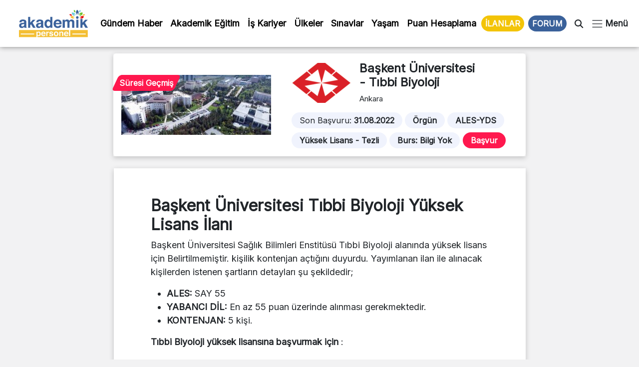

--- FILE ---
content_type: text/html; charset=UTF-8
request_url: https://www.akademikpersonel.org/ilanlar/baskent-tibbi-biyoloji/
body_size: 19404
content:
<!DOCTYPE html>
<html lang="tr">
  <head><meta charset="UTF-8" /><script>if(navigator.userAgent.match(/MSIE|Internet Explorer/i)||navigator.userAgent.match(/Trident\/7\..*?rv:11/i)){var href=document.location.href;if(!href.match(/[?&]nowprocket/)){if(href.indexOf("?")==-1){if(href.indexOf("#")==-1){document.location.href=href+"?nowprocket=1"}else{document.location.href=href.replace("#","?nowprocket=1#")}}else{if(href.indexOf("#")==-1){document.location.href=href+"&nowprocket=1"}else{document.location.href=href.replace("#","&nowprocket=1#")}}}}</script><script>class RocketLazyLoadScripts{constructor(){this.v="1.2.5.1",this.triggerEvents=["keydown","mousedown","mousemove","touchmove","touchstart","touchend","wheel"],this.userEventHandler=this._triggerListener.bind(this),this.touchStartHandler=this._onTouchStart.bind(this),this.touchMoveHandler=this._onTouchMove.bind(this),this.touchEndHandler=this._onTouchEnd.bind(this),this.clickHandler=this._onClick.bind(this),this.interceptedClicks=[],this.interceptedClickListeners=[],this._interceptClickListeners(this),window.addEventListener("pageshow",e=>{this.persisted=e.persisted,this.everythingLoaded&&this._triggerLastFunctions()}),document.addEventListener("DOMContentLoaded",()=>{this._preconnect3rdParties()}),this.delayedScripts={normal:[],async:[],defer:[]},this.trash=[],this.allJQueries=[]}_addUserInteractionListener(e){if(document.hidden){e._triggerListener();return}this.triggerEvents.forEach(t=>window.addEventListener(t,e.userEventHandler,{passive:!0})),window.addEventListener("touchstart",e.touchStartHandler,{passive:!0}),window.addEventListener("mousedown",e.touchStartHandler),document.addEventListener("visibilitychange",e.userEventHandler)}_removeUserInteractionListener(){this.triggerEvents.forEach(e=>window.removeEventListener(e,this.userEventHandler,{passive:!0})),document.removeEventListener("visibilitychange",this.userEventHandler)}_onTouchStart(e){"HTML"!==e.target.tagName&&(window.addEventListener("touchend",this.touchEndHandler),window.addEventListener("mouseup",this.touchEndHandler),window.addEventListener("touchmove",this.touchMoveHandler,{passive:!0}),window.addEventListener("mousemove",this.touchMoveHandler),e.target.addEventListener("click",this.clickHandler),this._disableOtherEventListeners(e.target,!0),this._renameDOMAttribute(e.target,"onclick","rocket-onclick"),this._pendingClickStarted())}_onTouchMove(e){window.removeEventListener("touchend",this.touchEndHandler),window.removeEventListener("mouseup",this.touchEndHandler),window.removeEventListener("touchmove",this.touchMoveHandler,{passive:!0}),window.removeEventListener("mousemove",this.touchMoveHandler),e.target.removeEventListener("click",this.clickHandler),this._disableOtherEventListeners(e.target,!1),this._renameDOMAttribute(e.target,"rocket-onclick","onclick"),this._pendingClickFinished()}_onTouchEnd(){window.removeEventListener("touchend",this.touchEndHandler),window.removeEventListener("mouseup",this.touchEndHandler),window.removeEventListener("touchmove",this.touchMoveHandler,{passive:!0}),window.removeEventListener("mousemove",this.touchMoveHandler)}_onClick(e){e.target.removeEventListener("click",this.clickHandler),this._disableOtherEventListeners(e.target,!1),this._renameDOMAttribute(e.target,"rocket-onclick","onclick"),this.interceptedClicks.push(e),e.preventDefault(),e.stopPropagation(),e.stopImmediatePropagation(),this._pendingClickFinished()}_replayClicks(){window.removeEventListener("touchstart",this.touchStartHandler,{passive:!0}),window.removeEventListener("mousedown",this.touchStartHandler),this.interceptedClicks.forEach(e=>{e.target.dispatchEvent(new MouseEvent("click",{view:e.view,bubbles:!0,cancelable:!0}))})}_interceptClickListeners(e){EventTarget.prototype.addEventListenerBase=EventTarget.prototype.addEventListener,EventTarget.prototype.addEventListener=function(t,i,r){"click"!==t||e.windowLoaded||i===e.clickHandler||e.interceptedClickListeners.push({target:this,func:i,options:r}),(this||window).addEventListenerBase(t,i,r)}}_disableOtherEventListeners(e,t){this.interceptedClickListeners.forEach(i=>{i.target===e&&(t?e.removeEventListener("click",i.func,i.options):e.addEventListener("click",i.func,i.options))}),e.parentNode!==document.documentElement&&this._disableOtherEventListeners(e.parentNode,t)}_waitForPendingClicks(){return new Promise(e=>{this._isClickPending?this._pendingClickFinished=e:e()})}_pendingClickStarted(){this._isClickPending=!0}_pendingClickFinished(){this._isClickPending=!1}_renameDOMAttribute(e,t,i){e.hasAttribute&&e.hasAttribute(t)&&(event.target.setAttribute(i,event.target.getAttribute(t)),event.target.removeAttribute(t))}_triggerListener(){this._removeUserInteractionListener(this),"loading"===document.readyState?document.addEventListener("DOMContentLoaded",this._loadEverythingNow.bind(this)):this._loadEverythingNow()}_preconnect3rdParties(){let e=[];document.querySelectorAll("script[type=rocketlazyloadscript][data-rocket-src]").forEach(t=>{let i=t.getAttribute("data-rocket-src");if(i&&0!==i.indexOf("data:")){0===i.indexOf("//")&&(i=location.protocol+i);try{let r=new URL(i).origin;r!==location.origin&&e.push({src:r,crossOrigin:t.crossOrigin||"module"===t.getAttribute("data-rocket-type")})}catch(n){}}}),e=[...new Map(e.map(e=>[JSON.stringify(e),e])).values()],this._batchInjectResourceHints(e,"preconnect")}async _loadEverythingNow(){this.lastBreath=Date.now(),this._delayEventListeners(this),this._delayJQueryReady(this),this._handleDocumentWrite(),this._registerAllDelayedScripts(),this._preloadAllScripts(),await this._loadScriptsFromList(this.delayedScripts.normal),await this._loadScriptsFromList(this.delayedScripts.defer),await this._loadScriptsFromList(this.delayedScripts.async);try{await this._triggerDOMContentLoaded(),await this._pendingWebpackRequests(this),await this._triggerWindowLoad()}catch(e){console.error(e)}window.dispatchEvent(new Event("rocket-allScriptsLoaded")),this.everythingLoaded=!0,this._waitForPendingClicks().then(()=>{this._replayClicks()}),this._emptyTrash()}_registerAllDelayedScripts(){document.querySelectorAll("script[type=rocketlazyloadscript]").forEach(e=>{e.hasAttribute("data-rocket-src")?e.hasAttribute("async")&&!1!==e.async?this.delayedScripts.async.push(e):e.hasAttribute("defer")&&!1!==e.defer||"module"===e.getAttribute("data-rocket-type")?this.delayedScripts.defer.push(e):this.delayedScripts.normal.push(e):this.delayedScripts.normal.push(e)})}async _transformScript(e){if(await this._littleBreath(),!0===e.noModule&&"noModule"in HTMLScriptElement.prototype){e.setAttribute("data-rocket-status","skipped");return}return new Promise(t=>{let i;function r(){(i||e).setAttribute("data-rocket-status","executed"),t()}try{if(navigator.userAgent.indexOf("Firefox/")>0||""===navigator.vendor)i=document.createElement("script"),[...e.attributes].forEach(e=>{let t=e.nodeName;"type"!==t&&("data-rocket-type"===t&&(t="type"),"data-rocket-src"===t&&(t="src"),i.setAttribute(t,e.nodeValue))}),e.text&&(i.text=e.text),i.hasAttribute("src")?(i.addEventListener("load",r),i.addEventListener("error",function(){i.setAttribute("data-rocket-status","failed"),t()}),setTimeout(()=>{i.isConnected||t()},1)):(i.text=e.text,r()),e.parentNode.replaceChild(i,e);else{let n=e.getAttribute("data-rocket-type"),s=e.getAttribute("data-rocket-src");n?(e.type=n,e.removeAttribute("data-rocket-type")):e.removeAttribute("type"),e.addEventListener("load",r),e.addEventListener("error",function(){e.setAttribute("data-rocket-status","failed"),t()}),s?(e.removeAttribute("data-rocket-src"),e.src=s):e.src="data:text/javascript;base64,"+window.btoa(unescape(encodeURIComponent(e.text)))}}catch(a){e.setAttribute("data-rocket-status","failed"),t()}})}async _loadScriptsFromList(e){let t=e.shift();return t&&t.isConnected?(await this._transformScript(t),this._loadScriptsFromList(e)):Promise.resolve()}_preloadAllScripts(){this._batchInjectResourceHints([...this.delayedScripts.normal,...this.delayedScripts.defer,...this.delayedScripts.async],"preload")}_batchInjectResourceHints(e,t){var i=document.createDocumentFragment();e.forEach(e=>{let r=e.getAttribute&&e.getAttribute("data-rocket-src")||e.src;if(r){let n=document.createElement("link");n.href=r,n.rel=t,"preconnect"!==t&&(n.as="script"),e.getAttribute&&"module"===e.getAttribute("data-rocket-type")&&(n.crossOrigin=!0),e.crossOrigin&&(n.crossOrigin=e.crossOrigin),e.integrity&&(n.integrity=e.integrity),i.appendChild(n),this.trash.push(n)}}),document.head.appendChild(i)}_delayEventListeners(e){let t={};function i(i,r){return t[r].eventsToRewrite.indexOf(i)>=0&&!e.everythingLoaded?"rocket-"+i:i}function r(e,r){var n;!t[n=e]&&(t[n]={originalFunctions:{add:n.addEventListener,remove:n.removeEventListener},eventsToRewrite:[]},n.addEventListener=function(){arguments[0]=i(arguments[0],n),t[n].originalFunctions.add.apply(n,arguments)},n.removeEventListener=function(){arguments[0]=i(arguments[0],n),t[n].originalFunctions.remove.apply(n,arguments)}),t[e].eventsToRewrite.push(r)}function n(t,i){let r=t[i];t[i]=null,Object.defineProperty(t,i,{get:()=>r||function(){},set(n){e.everythingLoaded?r=n:t["rocket"+i]=r=n}})}r(document,"DOMContentLoaded"),r(window,"DOMContentLoaded"),r(window,"load"),r(window,"pageshow"),r(document,"readystatechange"),n(document,"onreadystatechange"),n(window,"onload"),n(window,"onpageshow")}_delayJQueryReady(e){let t;function i(t){return e.everythingLoaded?t:t.split(" ").map(e=>"load"===e||0===e.indexOf("load.")?"rocket-jquery-load":e).join(" ")}function r(r){if(r&&r.fn&&!e.allJQueries.includes(r)){r.fn.ready=r.fn.init.prototype.ready=function(t){return e.domReadyFired?t.bind(document)(r):document.addEventListener("rocket-DOMContentLoaded",()=>t.bind(document)(r)),r([])};let n=r.fn.on;r.fn.on=r.fn.init.prototype.on=function(){return this[0]===window&&("string"==typeof arguments[0]||arguments[0]instanceof String?arguments[0]=i(arguments[0]):"object"==typeof arguments[0]&&Object.keys(arguments[0]).forEach(e=>{let t=arguments[0][e];delete arguments[0][e],arguments[0][i(e)]=t})),n.apply(this,arguments),this},e.allJQueries.push(r)}t=r}r(window.jQuery),Object.defineProperty(window,"jQuery",{get:()=>t,set(e){r(e)}})}async _pendingWebpackRequests(e){let t=document.querySelector("script[data-webpack]");async function i(){return new Promise(e=>{t.addEventListener("load",e),t.addEventListener("error",e)})}t&&(await i(),await e._requestAnimFrame(),await e._pendingWebpackRequests(e))}async _triggerDOMContentLoaded(){this.domReadyFired=!0,await this._littleBreath(),document.dispatchEvent(new Event("rocket-readystatechange")),await this._littleBreath(),document.rocketonreadystatechange&&document.rocketonreadystatechange(),await this._littleBreath(),document.dispatchEvent(new Event("rocket-DOMContentLoaded")),await this._littleBreath(),window.dispatchEvent(new Event("rocket-DOMContentLoaded"))}async _triggerWindowLoad(){await this._littleBreath(),document.dispatchEvent(new Event("rocket-readystatechange")),await this._littleBreath(),document.rocketonreadystatechange&&document.rocketonreadystatechange(),await this._littleBreath(),window.dispatchEvent(new Event("rocket-load")),await this._littleBreath(),window.rocketonload&&window.rocketonload(),await this._littleBreath(),this.allJQueries.forEach(e=>e(window).trigger("rocket-jquery-load")),await this._littleBreath();let e=new Event("rocket-pageshow");e.persisted=this.persisted,window.dispatchEvent(e),await this._littleBreath(),window.rocketonpageshow&&window.rocketonpageshow({persisted:this.persisted}),this.windowLoaded=!0}_triggerLastFunctions(){document.onreadystatechange&&document.onreadystatechange(),window.onload&&window.onload(),window.onpageshow&&window.onpageshow({persisted:this.persisted})}_handleDocumentWrite(){let e=new Map;document.write=document.writeln=function(t){let i=document.currentScript;i||console.error("WPRocket unable to document.write this: "+t);let r=document.createRange(),n=i.parentElement,s=e.get(i);void 0===s&&(s=i.nextSibling,e.set(i,s));let a=document.createDocumentFragment();r.setStart(a,0),a.appendChild(r.createContextualFragment(t)),n.insertBefore(a,s)}}async _littleBreath(){Date.now()-this.lastBreath>45&&(await this._requestAnimFrame(),this.lastBreath=Date.now())}async _requestAnimFrame(){return document.hidden?new Promise(e=>setTimeout(e)):new Promise(e=>requestAnimationFrame(e))}_emptyTrash(){this.trash.forEach(e=>e.remove())}static run(){let e=new RocketLazyLoadScripts;e._addUserInteractionListener(e)}}RocketLazyLoadScripts.run();</script>
	  
	  <!-- Google tag (gtag.js) -->
<script type="rocketlazyloadscript" async data-rocket-src="https://www.googletagmanager.com/gtag/js?id=G-D5R9SW3YW0"></script>
<script type="rocketlazyloadscript">
  window.dataLayer = window.dataLayer || [];
  function gtag(){dataLayer.push(arguments);}
  gtag('js', new Date());

  gtag('config', 'G-D5R9SW3YW0');
</script>

    
    <meta name="viewport" content="width=device-width, initial-scale=1.0" />
	
    	<style>img:is([sizes="auto" i], [sizes^="auto," i]) { contain-intrinsic-size: 3000px 1500px }</style>
	
<!-- Rank Math PRO tarafından Arama Motoru Optimizasyonu - https://rankmath.com/ -->
<title>- Tıbbi Biyoloji İlanı</title><link rel="preload" as="style" href="https://fonts.googleapis.com/css2?family=Inter&#038;ver=1.0&#038;display=swap" /><link rel="stylesheet" href="https://fonts.googleapis.com/css2?family=Inter&#038;ver=1.0&#038;display=swap" media="print" onload="this.media='all'" /><noscript><link rel="stylesheet" href="https://fonts.googleapis.com/css2?family=Inter&#038;ver=1.0&#038;display=swap" /></noscript>
<meta name="description" content="- Tıbbi Biyoloji ilanları güncel başvuru tarihleri, şartları ve kontenjan bilgileri, 2022-2023 güz ve bahar dönemi ücretleri, burs bilgisi"/>
<meta name="robots" content="follow, index, max-snippet:-1, max-video-preview:-1, max-image-preview:large"/>
<link rel="canonical" href="https://www.akademikpersonel.org/ilanlar/baskent-tibbi-biyoloji/" />
<meta property="og:locale" content="tr_TR" />
<meta property="og:type" content="article" />
<meta property="og:title" content="- Tıbbi Biyoloji İlanı" />
<meta property="og:description" content="- Tıbbi Biyoloji ilanları güncel başvuru tarihleri, şartları ve kontenjan bilgileri, 2022-2023 güz ve bahar dönemi ücretleri, burs bilgisi" />
<meta property="og:url" content="https://www.akademikpersonel.org/ilanlar/baskent-tibbi-biyoloji/" />
<meta property="og:site_name" content="Akademik Personel" />
<meta property="og:updated_time" content="2022-08-17T18:55:02+03:00" />
<meta property="og:image" content="https://www.akademikpersonel.org/wp-content/uploads/2022/06/kampus_goruntu.jpg" />
<meta property="og:image:secure_url" content="https://www.akademikpersonel.org/wp-content/uploads/2022/06/kampus_goruntu.jpg" />
<meta property="og:image:width" content="1000" />
<meta property="og:image:height" content="400" />
<meta property="og:image:alt" content="Tıbbi Biyoloji" />
<meta property="og:image:type" content="image/jpeg" />
<meta property="article:published_time" content="2022-08-17T18:15:21+03:00" />
<meta property="article:modified_time" content="2022-08-17T18:55:02+03:00" />
<meta name="twitter:card" content="summary_large_image" />
<meta name="twitter:title" content="- Tıbbi Biyoloji İlanı" />
<meta name="twitter:description" content="- Tıbbi Biyoloji ilanları güncel başvuru tarihleri, şartları ve kontenjan bilgileri, 2022-2023 güz ve bahar dönemi ücretleri, burs bilgisi" />
<meta name="twitter:image" content="https://www.akademikpersonel.org/wp-content/uploads/2022/06/kampus_goruntu.jpg" />
<meta name="twitter:label1" content="Yazan" />
<meta name="twitter:data1" content="Ahmet Yonetici" />
<meta name="twitter:label2" content="Okuma süresi" />
<meta name="twitter:data2" content="Bir dakikadan az" />
<script type="application/ld+json" class="rank-math-schema-pro">{"@context":"https://schema.org","@graph":[{"image":{"@id":"https://www.akademikpersonel.org/wp-content/uploads/2022/06/kampus_goruntu.jpg"},"headline":"T\u0131bbi Biyoloji - Lisans\u00fcst\u00fc \u0130lan\u0131 | Akademik Personel","description":"- T\u0131bbi Biyoloji ilanlar\u0131 g\u00fcncel ba\u015fvuru tarihleri, \u015fartlar\u0131 ve kontenjan bilgileri, 2022-2023 g\u00fcz ve bahar d\u00f6nemi \u00fccretleri, burs bilgisi","@type":"NewsArticle","author":{"@type":"Person","name":"Ahmet Yonetici"},"datePublished":"2022-08-17T18:15:21+03:00","dateModified":"2022-08-17T18:55:02+03:00","copyrightYear":"2022","name":"T\u0131bbi Biyoloji - Lisans\u00fcst\u00fc \u0130lan\u0131 | Akademik Personel","@id":"https://www.akademikpersonel.org/ilanlar/baskent-tibbi-biyoloji/#schema-70820","isPartOf":{"@id":"https://www.akademikpersonel.org/ilanlar/baskent-tibbi-biyoloji/#webpage"},"publisher":{"@id":"https://www.akademikpersonel.org/#organization"},"inLanguage":"tr","mainEntityOfPage":{"@id":"https://www.akademikpersonel.org/ilanlar/baskent-tibbi-biyoloji/#webpage"}},{"@type":"Place","@id":"https://www.akademikpersonel.org/#place","address":{"@type":"PostalAddress","streetAddress":"Yenido\u011fan mah. Demirkap\u0131 Cad. Hilal Sok. No: 1/12 Bayrampa\u015fa/\u0130STANBUL"}},{"@type":["LocalBusiness","Organization"],"@id":"https://www.akademikpersonel.org/#organization","name":"Akademik Personel","url":"https://akademikpersonel.org","email":"akademikpersonel1@gmail.com","address":{"@type":"PostalAddress","streetAddress":"Yenido\u011fan mah. Demirkap\u0131 Cad. Hilal Sok. No: 1/12 Bayrampa\u015fa/\u0130STANBUL"},"logo":{"@type":"ImageObject","@id":"https://www.akademikpersonel.org/#logo","url":"http://akademikpersonel.org/wp-content/uploads/2022/01/logo_210x90.png","contentUrl":"http://akademikpersonel.org/wp-content/uploads/2022/01/logo_210x90.png","caption":"Akademik Personel","inLanguage":"tr","width":"210","height":"90"},"priceRange":"TL","openingHours":["Monday,Tuesday,Wednesday,Thursday,Friday,Saturday,Sunday 09:00-17:00"],"location":{"@id":"https://www.akademikpersonel.org/#place"},"image":{"@id":"https://www.akademikpersonel.org/#logo"},"telephone":"+902312355522"},{"@type":"WebSite","@id":"https://www.akademikpersonel.org/#website","url":"https://www.akademikpersonel.org","name":"Akademik Personel","publisher":{"@id":"https://www.akademikpersonel.org/#organization"},"inLanguage":"tr"},{"@type":"ImageObject","@id":"https://www.akademikpersonel.org/wp-content/uploads/2022/06/kampus_goruntu.jpg","url":"https://www.akademikpersonel.org/wp-content/uploads/2022/06/kampus_goruntu.jpg","width":"1000","height":"400","inLanguage":"tr"},{"@type":"BreadcrumbList","@id":"https://www.akademikpersonel.org/ilanlar/baskent-tibbi-biyoloji/#breadcrumb","itemListElement":[{"@type":"ListItem","position":"1","item":{"@id":"https://akademikpersonel.org","name":"Anasayfa"}},{"@type":"ListItem","position":"2","item":{"@id":"https://www.akademikpersonel.org/ilanlar/","name":"\u0130lanlar"}},{"@type":"ListItem","position":"3","item":{"@id":"https://www.akademikpersonel.org/ilanlar/baskent-tibbi-biyoloji/","name":"T\u0131bbi Biyoloji"}}]},{"@type":"WebPage","@id":"https://www.akademikpersonel.org/ilanlar/baskent-tibbi-biyoloji/#webpage","url":"https://www.akademikpersonel.org/ilanlar/baskent-tibbi-biyoloji/","name":"- T\u0131bbi Biyoloji \u0130lan\u0131","datePublished":"2022-08-17T18:15:21+03:00","dateModified":"2022-08-17T18:55:02+03:00","isPartOf":{"@id":"https://www.akademikpersonel.org/#website"},"primaryImageOfPage":{"@id":"https://www.akademikpersonel.org/wp-content/uploads/2022/06/kampus_goruntu.jpg"},"inLanguage":"tr","breadcrumb":{"@id":"https://www.akademikpersonel.org/ilanlar/baskent-tibbi-biyoloji/#breadcrumb"}},{"@type":"Person","@id":"https://www.akademikpersonel.org/author/ahmet/","name":"Ahmet Yonetici","url":"https://www.akademikpersonel.org/author/ahmet/","image":{"@type":"ImageObject","@id":"https://secure.gravatar.com/avatar/3244b3acdb3869d3dfb38bd55b0254bc40cb436d9b575271b9b48b793224e709?s=96&amp;d=mm&amp;r=g","url":"https://secure.gravatar.com/avatar/3244b3acdb3869d3dfb38bd55b0254bc40cb436d9b575271b9b48b793224e709?s=96&amp;d=mm&amp;r=g","caption":"Ahmet Yonetici","inLanguage":"tr"},"worksFor":{"@id":"https://www.akademikpersonel.org/#organization"}},{"@type":"NewsArticle","headline":"- T\u0131bbi Biyoloji \u0130lan\u0131","datePublished":"2022-08-17T18:15:21+03:00","dateModified":"2022-08-17T18:55:02+03:00","author":{"@id":"https://www.akademikpersonel.org/author/ahmet/","name":"Ahmet Yonetici"},"publisher":{"@id":"https://www.akademikpersonel.org/#organization"},"description":"- T\u0131bbi Biyoloji ilanlar\u0131 g\u00fcncel ba\u015fvuru tarihleri, \u015fartlar\u0131 ve kontenjan bilgileri, 2022-2023 g\u00fcz ve bahar d\u00f6nemi \u00fccretleri, burs bilgisi","copyrightYear":"2022","copyrightHolder":{"@id":"https://www.akademikpersonel.org/#organization"},"name":"- T\u0131bbi Biyoloji \u0130lan\u0131","@id":"https://www.akademikpersonel.org/ilanlar/baskent-tibbi-biyoloji/#richSnippet","isPartOf":{"@id":"https://www.akademikpersonel.org/ilanlar/baskent-tibbi-biyoloji/#webpage"},"image":{"@id":"https://www.akademikpersonel.org/wp-content/uploads/2022/06/kampus_goruntu.jpg"},"inLanguage":"tr","mainEntityOfPage":{"@id":"https://www.akademikpersonel.org/ilanlar/baskent-tibbi-biyoloji/#webpage"}}]}</script>
<!-- /Rank Math WordPress SEO eklentisi -->

<link rel='dns-prefetch' href='//cdnjs.cloudflare.com' />
<link rel='dns-prefetch' href='//cdn.jsdelivr.net' />
<link rel='dns-prefetch' href='//ajax.googleapis.com' />
<link rel='dns-prefetch' href='//fonts.googleapis.com' />
<link href='https://fonts.gstatic.com' crossorigin rel='preconnect' />
<link rel="alternate" type="application/rss+xml" title="Akademik Personel &raquo; akışı" href="https://www.akademikpersonel.org/feed/" />
<link rel="alternate" type="application/rss+xml" title="Akademik Personel &raquo; yorum akışı" href="https://www.akademikpersonel.org/comments/feed/" />
<link rel="alternate" type="application/rss+xml" title="Akademik Personel &raquo; Hikaye beslemesi" href="https://www.akademikpersonel.org/hikayeler/feed/"><link data-minify="1" rel='stylesheet' id='dashicons-css' href='https://www.akademikpersonel.org/wp-content/cache/min/1/wp-includes/css/dashicons.min.css?ver=1765266540' media='all' />
<link rel='stylesheet' id='post-views-counter-frontend-css' href='https://www.akademikpersonel.org/wp-content/plugins/post-views-counter/css/frontend.min.css?ver=1.5.5' media='all' />
<link rel='stylesheet' id='sbi_styles-css' href='https://www.akademikpersonel.org/wp-content/plugins/instagram-feed/css/sbi-styles.min.css?ver=6.9.1' media='all' />
<style id='wp-emoji-styles-inline-css'>

	img.wp-smiley, img.emoji {
		display: inline !important;
		border: none !important;
		box-shadow: none !important;
		height: 1em !important;
		width: 1em !important;
		margin: 0 0.07em !important;
		vertical-align: -0.1em !important;
		background: none !important;
		padding: 0 !important;
	}
</style>
<link rel='stylesheet' id='wp-block-library-css' href='https://www.akademikpersonel.org/wp-includes/css/dist/block-library/style.min.css?ver=6.8.3' media='all' />
<style id='classic-theme-styles-inline-css'>
/*! This file is auto-generated */
.wp-block-button__link{color:#fff;background-color:#32373c;border-radius:9999px;box-shadow:none;text-decoration:none;padding:calc(.667em + 2px) calc(1.333em + 2px);font-size:1.125em}.wp-block-file__button{background:#32373c;color:#fff;text-decoration:none}
</style>
<style id='global-styles-inline-css'>
:root{--wp--preset--aspect-ratio--square: 1;--wp--preset--aspect-ratio--4-3: 4/3;--wp--preset--aspect-ratio--3-4: 3/4;--wp--preset--aspect-ratio--3-2: 3/2;--wp--preset--aspect-ratio--2-3: 2/3;--wp--preset--aspect-ratio--16-9: 16/9;--wp--preset--aspect-ratio--9-16: 9/16;--wp--preset--color--black: #000000;--wp--preset--color--cyan-bluish-gray: #abb8c3;--wp--preset--color--white: #ffffff;--wp--preset--color--pale-pink: #f78da7;--wp--preset--color--vivid-red: #cf2e2e;--wp--preset--color--luminous-vivid-orange: #ff6900;--wp--preset--color--luminous-vivid-amber: #fcb900;--wp--preset--color--light-green-cyan: #7bdcb5;--wp--preset--color--vivid-green-cyan: #00d084;--wp--preset--color--pale-cyan-blue: #8ed1fc;--wp--preset--color--vivid-cyan-blue: #0693e3;--wp--preset--color--vivid-purple: #9b51e0;--wp--preset--gradient--vivid-cyan-blue-to-vivid-purple: linear-gradient(135deg,rgba(6,147,227,1) 0%,rgb(155,81,224) 100%);--wp--preset--gradient--light-green-cyan-to-vivid-green-cyan: linear-gradient(135deg,rgb(122,220,180) 0%,rgb(0,208,130) 100%);--wp--preset--gradient--luminous-vivid-amber-to-luminous-vivid-orange: linear-gradient(135deg,rgba(252,185,0,1) 0%,rgba(255,105,0,1) 100%);--wp--preset--gradient--luminous-vivid-orange-to-vivid-red: linear-gradient(135deg,rgba(255,105,0,1) 0%,rgb(207,46,46) 100%);--wp--preset--gradient--very-light-gray-to-cyan-bluish-gray: linear-gradient(135deg,rgb(238,238,238) 0%,rgb(169,184,195) 100%);--wp--preset--gradient--cool-to-warm-spectrum: linear-gradient(135deg,rgb(74,234,220) 0%,rgb(151,120,209) 20%,rgb(207,42,186) 40%,rgb(238,44,130) 60%,rgb(251,105,98) 80%,rgb(254,248,76) 100%);--wp--preset--gradient--blush-light-purple: linear-gradient(135deg,rgb(255,206,236) 0%,rgb(152,150,240) 100%);--wp--preset--gradient--blush-bordeaux: linear-gradient(135deg,rgb(254,205,165) 0%,rgb(254,45,45) 50%,rgb(107,0,62) 100%);--wp--preset--gradient--luminous-dusk: linear-gradient(135deg,rgb(255,203,112) 0%,rgb(199,81,192) 50%,rgb(65,88,208) 100%);--wp--preset--gradient--pale-ocean: linear-gradient(135deg,rgb(255,245,203) 0%,rgb(182,227,212) 50%,rgb(51,167,181) 100%);--wp--preset--gradient--electric-grass: linear-gradient(135deg,rgb(202,248,128) 0%,rgb(113,206,126) 100%);--wp--preset--gradient--midnight: linear-gradient(135deg,rgb(2,3,129) 0%,rgb(40,116,252) 100%);--wp--preset--font-size--small: 13px;--wp--preset--font-size--medium: 20px;--wp--preset--font-size--large: 36px;--wp--preset--font-size--x-large: 42px;--wp--preset--spacing--20: 0.44rem;--wp--preset--spacing--30: 0.67rem;--wp--preset--spacing--40: 1rem;--wp--preset--spacing--50: 1.5rem;--wp--preset--spacing--60: 2.25rem;--wp--preset--spacing--70: 3.38rem;--wp--preset--spacing--80: 5.06rem;--wp--preset--shadow--natural: 6px 6px 9px rgba(0, 0, 0, 0.2);--wp--preset--shadow--deep: 12px 12px 50px rgba(0, 0, 0, 0.4);--wp--preset--shadow--sharp: 6px 6px 0px rgba(0, 0, 0, 0.2);--wp--preset--shadow--outlined: 6px 6px 0px -3px rgba(255, 255, 255, 1), 6px 6px rgba(0, 0, 0, 1);--wp--preset--shadow--crisp: 6px 6px 0px rgba(0, 0, 0, 1);}:where(.is-layout-flex){gap: 0.5em;}:where(.is-layout-grid){gap: 0.5em;}body .is-layout-flex{display: flex;}.is-layout-flex{flex-wrap: wrap;align-items: center;}.is-layout-flex > :is(*, div){margin: 0;}body .is-layout-grid{display: grid;}.is-layout-grid > :is(*, div){margin: 0;}:where(.wp-block-columns.is-layout-flex){gap: 2em;}:where(.wp-block-columns.is-layout-grid){gap: 2em;}:where(.wp-block-post-template.is-layout-flex){gap: 1.25em;}:where(.wp-block-post-template.is-layout-grid){gap: 1.25em;}.has-black-color{color: var(--wp--preset--color--black) !important;}.has-cyan-bluish-gray-color{color: var(--wp--preset--color--cyan-bluish-gray) !important;}.has-white-color{color: var(--wp--preset--color--white) !important;}.has-pale-pink-color{color: var(--wp--preset--color--pale-pink) !important;}.has-vivid-red-color{color: var(--wp--preset--color--vivid-red) !important;}.has-luminous-vivid-orange-color{color: var(--wp--preset--color--luminous-vivid-orange) !important;}.has-luminous-vivid-amber-color{color: var(--wp--preset--color--luminous-vivid-amber) !important;}.has-light-green-cyan-color{color: var(--wp--preset--color--light-green-cyan) !important;}.has-vivid-green-cyan-color{color: var(--wp--preset--color--vivid-green-cyan) !important;}.has-pale-cyan-blue-color{color: var(--wp--preset--color--pale-cyan-blue) !important;}.has-vivid-cyan-blue-color{color: var(--wp--preset--color--vivid-cyan-blue) !important;}.has-vivid-purple-color{color: var(--wp--preset--color--vivid-purple) !important;}.has-black-background-color{background-color: var(--wp--preset--color--black) !important;}.has-cyan-bluish-gray-background-color{background-color: var(--wp--preset--color--cyan-bluish-gray) !important;}.has-white-background-color{background-color: var(--wp--preset--color--white) !important;}.has-pale-pink-background-color{background-color: var(--wp--preset--color--pale-pink) !important;}.has-vivid-red-background-color{background-color: var(--wp--preset--color--vivid-red) !important;}.has-luminous-vivid-orange-background-color{background-color: var(--wp--preset--color--luminous-vivid-orange) !important;}.has-luminous-vivid-amber-background-color{background-color: var(--wp--preset--color--luminous-vivid-amber) !important;}.has-light-green-cyan-background-color{background-color: var(--wp--preset--color--light-green-cyan) !important;}.has-vivid-green-cyan-background-color{background-color: var(--wp--preset--color--vivid-green-cyan) !important;}.has-pale-cyan-blue-background-color{background-color: var(--wp--preset--color--pale-cyan-blue) !important;}.has-vivid-cyan-blue-background-color{background-color: var(--wp--preset--color--vivid-cyan-blue) !important;}.has-vivid-purple-background-color{background-color: var(--wp--preset--color--vivid-purple) !important;}.has-black-border-color{border-color: var(--wp--preset--color--black) !important;}.has-cyan-bluish-gray-border-color{border-color: var(--wp--preset--color--cyan-bluish-gray) !important;}.has-white-border-color{border-color: var(--wp--preset--color--white) !important;}.has-pale-pink-border-color{border-color: var(--wp--preset--color--pale-pink) !important;}.has-vivid-red-border-color{border-color: var(--wp--preset--color--vivid-red) !important;}.has-luminous-vivid-orange-border-color{border-color: var(--wp--preset--color--luminous-vivid-orange) !important;}.has-luminous-vivid-amber-border-color{border-color: var(--wp--preset--color--luminous-vivid-amber) !important;}.has-light-green-cyan-border-color{border-color: var(--wp--preset--color--light-green-cyan) !important;}.has-vivid-green-cyan-border-color{border-color: var(--wp--preset--color--vivid-green-cyan) !important;}.has-pale-cyan-blue-border-color{border-color: var(--wp--preset--color--pale-cyan-blue) !important;}.has-vivid-cyan-blue-border-color{border-color: var(--wp--preset--color--vivid-cyan-blue) !important;}.has-vivid-purple-border-color{border-color: var(--wp--preset--color--vivid-purple) !important;}.has-vivid-cyan-blue-to-vivid-purple-gradient-background{background: var(--wp--preset--gradient--vivid-cyan-blue-to-vivid-purple) !important;}.has-light-green-cyan-to-vivid-green-cyan-gradient-background{background: var(--wp--preset--gradient--light-green-cyan-to-vivid-green-cyan) !important;}.has-luminous-vivid-amber-to-luminous-vivid-orange-gradient-background{background: var(--wp--preset--gradient--luminous-vivid-amber-to-luminous-vivid-orange) !important;}.has-luminous-vivid-orange-to-vivid-red-gradient-background{background: var(--wp--preset--gradient--luminous-vivid-orange-to-vivid-red) !important;}.has-very-light-gray-to-cyan-bluish-gray-gradient-background{background: var(--wp--preset--gradient--very-light-gray-to-cyan-bluish-gray) !important;}.has-cool-to-warm-spectrum-gradient-background{background: var(--wp--preset--gradient--cool-to-warm-spectrum) !important;}.has-blush-light-purple-gradient-background{background: var(--wp--preset--gradient--blush-light-purple) !important;}.has-blush-bordeaux-gradient-background{background: var(--wp--preset--gradient--blush-bordeaux) !important;}.has-luminous-dusk-gradient-background{background: var(--wp--preset--gradient--luminous-dusk) !important;}.has-pale-ocean-gradient-background{background: var(--wp--preset--gradient--pale-ocean) !important;}.has-electric-grass-gradient-background{background: var(--wp--preset--gradient--electric-grass) !important;}.has-midnight-gradient-background{background: var(--wp--preset--gradient--midnight) !important;}.has-small-font-size{font-size: var(--wp--preset--font-size--small) !important;}.has-medium-font-size{font-size: var(--wp--preset--font-size--medium) !important;}.has-large-font-size{font-size: var(--wp--preset--font-size--large) !important;}.has-x-large-font-size{font-size: var(--wp--preset--font-size--x-large) !important;}
:where(.wp-block-post-template.is-layout-flex){gap: 1.25em;}:where(.wp-block-post-template.is-layout-grid){gap: 1.25em;}
:where(.wp-block-columns.is-layout-flex){gap: 2em;}:where(.wp-block-columns.is-layout-grid){gap: 2em;}
:root :where(.wp-block-pullquote){font-size: 1.5em;line-height: 1.6;}
</style>
<link data-minify="1" rel='stylesheet' id='jquery-ui-css-css' href='https://www.akademikpersonel.org/wp-content/cache/min/1/ajax/libs/jqueryui/1.13.3/themes/smoothness/jquery-ui.css?ver=1765266541' media='' />
<link data-minify="1" rel='stylesheet' id='bootstrap-css' href='https://www.akademikpersonel.org/wp-content/cache/min/1/npm/bootstrap@5.3.0/dist/css/bootstrap.min.css?ver=1765266541' media='all' />
<link data-minify="1" rel='stylesheet' id='fontAwesome-css' href='https://www.akademikpersonel.org/wp-content/cache/min/1/ajax/libs/font-awesome/6.4.2/css/all.min.css?ver=1765266541' media='all' />

<link data-minify="1" rel='stylesheet' id='style1-css' href='https://www.akademikpersonel.org/wp-content/cache/min/1/wp-content/themes/akademik-personel/css/style.css?ver=1765266541' media='all' />
<link data-minify="1" rel='stylesheet' id='sliderCss-css' href='https://www.akademikpersonel.org/wp-content/cache/min/1/wp-content/themes/akademik-personel/css/slider.css?ver=1765266541' media='all' />
<link rel='stylesheet' id='tablepress-default-css' href='https://www.akademikpersonel.org/wp-content/tablepress-combined.min.css?ver=31' media='all' />
<script id="qubely_local_script-js-extra">
var qubely_urls = {"plugin":"https:\/\/www.akademikpersonel.org\/wp-content\/plugins\/qubely\/","ajax":"https:\/\/www.akademikpersonel.org\/wp-admin\/admin-ajax.php","nonce":"49cdd066c0","actual_url":".akademikpersonel.org"};
</script>
<script id="qubely_container_width-js-extra">
var qubely_container_width = {"sm":"540","md":"720","lg":"960","xl":"1140"};
</script>
<script src="https://www.akademikpersonel.org/wp-includes/js/jquery/jquery.min.js?ver=3.7.1" id="jquery-core-js"></script>
<script src="https://www.akademikpersonel.org/wp-includes/js/jquery/jquery-migrate.min.js?ver=3.4.1" id="jquery-migrate-js"></script>
<link rel="https://api.w.org/" href="https://www.akademikpersonel.org/wp-json/" /><link rel="alternate" title="JSON" type="application/json" href="https://www.akademikpersonel.org/wp-json/wp/v2/ilanlar/72310" /><link rel="EditURI" type="application/rsd+xml" title="RSD" href="https://www.akademikpersonel.org/xmlrpc.php?rsd" />
<meta name="generator" content="WordPress 6.8.3" />
<link rel='shortlink' href='https://www.akademikpersonel.org/?p=72310' />
<link rel="alternate" title="oEmbed (JSON)" type="application/json+oembed" href="https://www.akademikpersonel.org/wp-json/oembed/1.0/embed?url=https%3A%2F%2Fwww.akademikpersonel.org%2Filanlar%2Fbaskent-tibbi-biyoloji%2F" />
<link rel="alternate" title="oEmbed (XML)" type="text/xml+oembed" href="https://www.akademikpersonel.org/wp-json/oembed/1.0/embed?url=https%3A%2F%2Fwww.akademikpersonel.org%2Filanlar%2Fbaskent-tibbi-biyoloji%2F&#038;format=xml" />
<link rel="icon" href="https://www.akademikpersonel.org/wp-content/uploads/2023/08/cropped-favicon-akademikpersonel-2-32x32.png" sizes="32x32" />
<link rel="icon" href="https://www.akademikpersonel.org/wp-content/uploads/2023/08/cropped-favicon-akademikpersonel-2-192x192.png" sizes="192x192" />
<link rel="apple-touch-icon" href="https://www.akademikpersonel.org/wp-content/uploads/2023/08/cropped-favicon-akademikpersonel-2-180x180.png" />
<meta name="msapplication-TileImage" content="https://www.akademikpersonel.org/wp-content/uploads/2023/08/cropped-favicon-akademikpersonel-2-270x270.png" />
<style type="text/css"></style>		<style id="wp-custom-css">
			#mega-menu{
	display:none
}
		</style>
		  </head>
  <body>
	  <nav aria-label="breadcrumb" itemscope itemtype="http://schema.org/BreadcrumbList">
    	<ol class="breadcrumb" >
    	    <li itemprop="itemListElement" itemscope itemtype="http://schema.org/ListItem">
    	        <a href="https://www.akademikpersonel.org" itemprop="item">
    	            <span itemprop="name">Ana Sayfa</span>
    	        </a>
    	        <meta itemprop="position" content="1" />
    	    </li>
    	    <nav aria-label="breadcrumbs" class="rank-math-breadcrumb"><p><a href="https://akademikpersonel.org">Anasayfa</a><span class="separator"> &raquo; </span><a href="https://www.akademikpersonel.org/ilanlar/">İlanlar</a><span class="separator"> &raquo; </span><span class="last">Tıbbi Biyoloji</span></p></nav>    	</ol>
	</nav>
    <header  class="header-akademik-personel " >
        <nav class="navbar navbar-expand-lg bg-body-tertiary">
      <div class="container" style="max-width: 1275px">
        <a class="navbar-brand" href="https://www.akademikpersonel.org" title="Akademik Personel"
          ><img width="1654" height="768"
            src="https://www.akademikpersonel.org/wp-content/themes/akademik-personel/img/akademikpersonel_logo.webp"
            alt="Akademik Personel Logo"
            class="img-fluid d-block d-lg-none"
            style="width:140px"/></a>
        <form role="search" method="get" class="search-form" action="https://www.akademikpersonel.org/">
        <div class="d-flex align-items-center">
        <i class="fas fa-search pe-3 d-block d-lg-none text-dark " id="searchIconMobil"></i>
            <div class="search-box2 z-3" style="display:none;position:absolute" id="searchBox2">
              <input
                type="search"
                class="form-control"
                placeholder="Arama yapın..."
              value=""
              name="s"
              title="Arama Sonucu" />
            </div>
            <button class="navbar-toggler" type="button" data-bs-toggle="offcanvas" data-bs-target="#offcanvasNavbar" aria-controls="offcanvasNavbar" title="Menü">
            <span class="navbar-toggler-icon"></span>
      </button>
        </div>
        </form>
        <div class="collapse navbar-collapse position-relative d-block d-none justify-content-between" id="navbarSupportedContent">
          <a class="navbar-brand" href="https://www.akademikpersonel.org" title="Akademik Personel">
				<img width="1654" height="768"
              src="https://www.akademikpersonel.org/wp-content/themes/akademik-personel/img/akademikpersonel_logo.webp"
              alt=""
              class="img-fluid d-none d-lg-block"
              style="width:138px!important"/></a>
          <div class="menu-ust-menu-container"><ul id="menu-ust-menu" class="navbar-nav mb-2 mb-lg-0 d-flex justify-content-center justify-content-lg-between align-items-center position-relative" itemscope itemtype="http://www.schema.org/SiteNavigationElement"><li  id="menu-item-80229" class="menu-item menu-item-type-taxonomy menu-item-object-category menu-item-80229 nav-item"><a itemprop="url" href="https://www.akademikpersonel.org/gundem-haber/" class="nav-link"><span itemprop="name">Gündem Haber</span></a></li>
<li  id="menu-item-80230" class="menu-item menu-item-type-taxonomy menu-item-object-category menu-item-80230 nav-item"><a itemprop="url" href="https://www.akademikpersonel.org/akademik-egitim/" class="nav-link"><span itemprop="name">Akademik Eğitim</span></a></li>
<li  id="menu-item-80231" class="menu-item menu-item-type-taxonomy menu-item-object-category menu-item-80231 nav-item"><a itemprop="url" href="https://www.akademikpersonel.org/is-kariyer/" class="nav-link"><span itemprop="name">İş Kariyer</span></a></li>
<li  id="menu-item-80232" class="menu-item menu-item-type-taxonomy menu-item-object-category menu-item-80232 nav-item"><a itemprop="url" href="https://www.akademikpersonel.org/ulkeler/" class="nav-link"><span itemprop="name">Ülkeler</span></a></li>
<li  id="menu-item-80233" class="menu-item menu-item-type-taxonomy menu-item-object-category menu-item-80233 nav-item"><a itemprop="url" href="https://www.akademikpersonel.org/sinavlar/" class="nav-link"><span itemprop="name">Sınavlar</span></a></li>
<li  id="menu-item-80234" class="menu-item menu-item-type-taxonomy menu-item-object-category menu-item-80234 nav-item"><a itemprop="url" href="https://www.akademikpersonel.org/yasam/" class="nav-link"><span itemprop="name">Yaşam</span></a></li>
<li  id="menu-item-80244" class="menu-item menu-item-type-post_type menu-item-object-page menu-item-80244 nav-item"><a itemprop="url" href="https://www.akademikpersonel.org/puan-hesaplama/" class="nav-link"><span itemprop="name">Puan Hesaplama</span></a></li>
</ul></div>        <div class="d-flex align-items-center justify-content-center  ">
              <a
                href="https://www.akademikpersonel.org/tum-ilanlar/"
                class="nav-link px-2 py-1 rounded-4 me-2 fw-bold fs-6"
                title="İlanlar"
                style="background-color: #f3c407"
                >İLANLAR</a>
              <a
                href="https://www.akademikpersonel.org/forum/"
                class="nav-link px-2 py-1 text-white rounded-4 fw-bold fs-6"
                title="Akademik Personel Forum"
                style="background-color: #3a619a"
                >FORUM</a>
              <i class="fas fa-search px-2 mx-2 d-none d-md-block text-dark" id="mega-menu-search"></i>
              <div class="d-none d-lg-block" id="mega-menu-click">
                <div class="d-flex align-items-center">
                <span class="navbar-toggler-icon"></span><span class="text-dark fw-bold ps-1">Menü</span></div>
              </div>         
        </div>
      </div>
      
        <div class="offcanvas offcanvas-end d-block d-lg-none" tabindex="-1" id="offcanvasNavbar" aria-labelledby="offcanvasNavbarLabel">
      <div class="offcanvas-header">
        <h5 class="offcanvas-title ps-2 ms-1" id="offcanvasNavbarLabel">Akademik Personel</h5>
        <button type="button" class="btn-close" data-bs-dismiss="offcanvas" aria-label="Close"></button>
      </div>
      <hr class="m-0">
      <div class="offcanvas-body ps-4 ms-1">
        <ul class="navbar-nav justify-content-end flex-grow-1 ">
        <div class="d-flex justify-content-center mb-2" id="searchMobil">
            <form role="search" method="get" class="search-form" action="https://www.akademikpersonel.org/">
              <div
                class="d-flex justify-content-center  genel-shadow-2">
                <input
                  type="search"
                  class=" border-0 ps-3"
                  style="
                    border-radius: 5px 0 0 5px;
                    height: 35px;
                    width:220px;
                    color: #000;
                  " placeholder="Arama yapın..."
              value=""
              name="s"
              title="Arama Sonucu"/>

                <button
                  class="bg-dark d-flex justify-content-center align-items-center"
                  style="
                    height: 35px;
                    width: 50px;
                    border-radius: 0 5px 5px 0;
                  ">
                  <i class="fa-solid fa-magnifying-glass  text-white"></i>
                </button>
              </div>
              </form>
              </div>
          <li class="nav-item">
            <a class="nav-link active" aria-current="page" href="https://www.akademikpersonel.org/gundem-haber/">Gündem Haber</a>
          </li>
          
          <li class="nav-item dropdown ">
          <a href="https://www.akademikpersonel.org/akademik-egitim/" class="nav-link d-inline-flex" title="Akademik Eğitim">Akademik Eğitim</a>
            <a class="nav-link dropdown-toggle d-inline fs-5" href="#" role="button" data-bs-toggle="dropdown" aria-expanded="false">
             
            </a>
            <ul class="dropdown-menu">
              <li><a class="dropdown-item" href="https://www.akademikpersonel.org/akademik-egitim/akademik/" title="Akademik">Akademik</a></li>
              <li><a class="dropdown-item" href="https://www.akademikpersonel.org/akademik-egitim/yuksek-lisans/" title="Yüksek Lisans">Yüksek Lisans</a></li>
              <li><a class="dropdown-item" href="https://www.akademikpersonel.org/akademik-egitim/doktora/" title="Doktora">Doktora</a></li>
              <li><a class="dropdown-item" href="https://www.akademikpersonel.org/akademik-egitim/universiteler/" title="Üniversiteler">Üniversiteler</a></li>
              <li><a class="dropdown-item" href="https://www.akademikpersonel.org/akademik-egitim/akademik-burslar/" title="Akademik Burslar">Akademik Burslar</a></li>
              <li><a class="dropdown-item" href="https://www.akademikpersonel.org/akademik-egitim/yurtdisi-programlar/" title="Yurtdışı Programlar">Yurtdışı Programlar</a></li>
              <li><a class="dropdown-item" href="https://www.akademikpersonel.org/akademik-egitim/lisans/" title="Lisans">Lisans</a></li>
            </ul>
          </li>
          <li class="nav-item dropdown">
          <a href="https://www.akademikpersonel.org/is-kariyer/" class="nav-link d-inline-flex" title="İş Kariyer"> İş Kariyer</a>
            <a class="nav-link dropdown-toggle d-inline fs-5" href="#" role="button" data-bs-toggle="dropdown" aria-expanded="false">
            </a>
            <ul class="dropdown-menu">
              <li><a class="dropdown-item" href="https://www.akademikpersonel.org/is-kariyer/meslekler/" title="Meslekler">Meslekler</a></li>
              <li><a class="dropdown-item" href="https://www.akademikpersonel.org/is-kariyer/maaslar/" title="Maaşlar">Maaşlar</a></li>
              <li><a class="dropdown-item" href="https://www.akademikpersonel.org/is-kariyer/kariyer-ipuclari/" title="Kariyer İpuçları">Kariyer İpuçları</a></li>
              <li><a class="dropdown-item" href="https://www.akademikpersonel.org/is-kariyer/mulakatlar/" title="Mülakatlar">Mülakatlar</a></li>
              <li><a class="dropdown-item" href="https://www.akademikpersonel.org/is-kariyer/yurtdisi-is-kariyer/" title="Yurtdışı İş Kariyer">Yurtdışı İş Kariyer</a></li>
            </ul>
          </li>
          <li class="nav-item dropdown">
          <a href="https://www.akademikpersonel.org/ulkeler/" class="nav-link d-inline-flex" title="Ülkeler">Ülkeler</a>
            <a class="nav-link dropdown-toggle d-inline fs-5"  href="#" role="button" data-bs-toggle="dropdown" aria-expanded="false">
              
            </a>
            <ul class="dropdown-menu">
              <li><a class="dropdown-item fw-bold" href="https://www.akademikpersonel.org/ulkeler/yurtdisi-egitim/" title="Eğitim">Eğitim</a></li>
              <li><a class="dropdown-item ms-4" href="https://www.akademikpersonel.org/ulkeler/yurtdisi-egitim/yurtdisi-dil-okullari/" title="Yurtdışı Dil Okulları">Yurtdışı Dil Okulları</a></li>
              <li><a class="dropdown-item ms-4" href="https://www.akademikpersonel.org/ulkeler/yurtdisi-egitim/yurtdisi-universiteler/" title="Yurtdışı Üniversiteler">Yurtdışı Üniversiteler</a></li>
              <li><a class="dropdown-item ms-4" href="https://www.akademikpersonel.org/ulkeler/yurtdisi-egitim/yurtdisi-yuksek-lisans/" title="Yurtdışı Yüksek Lisans">Yurtdışı Yüksek Lisans</a></li>
              <li><a class="dropdown-item fw-bold" href="https://www.akademikpersonel.org/ulkeler/yurtdisi-is-yasam/" title="Yurtdışı İş Yaşam">Yurtdışı İş Yaşam</a></li>
              <li><a class="dropdown-item ms-4" href="https://www.akademikpersonel.org/ulkeler/yurtdisi-is-yasam/yurtdisi-maaslar/" title="Yurtdışı Maaşlar">Yurtdışı Maaşlar</a></li>
              <li><a class="dropdown-item ms-4" href="https://www.akademikpersonel.org/ulkeler/yurtdisi-is-yasam/vizeler/" title="Vizeler">Vizeler</a></li>
              <li><a class="dropdown-item ms-4" href="https://www.akademikpersonel.org/ulkeler/yurtdisi-is-yasam/yurtdisi-asgari-ucretler/" title="Yurtdışı Asgari Ücretlre">Yurtdışı Asgari Ücret</a></li>
              <li><a class="dropdown-item ms-4" href="https://www.akademikpersonel.org/ulkeler/yurtdisi-is-yasam/yurtdisinda-calismak/" title="Yurtdışında Çalışmak">Yurtdışında Çalışmak</a></li>
            </ul>
          </li>
          <li class="nav-item dropdown">
          <a href="https://www.akademikpersonel.org/sinavlar/" class="nav-link d-inline-flex" title="Sınavlar">Sınavlar</a>
            <a class="nav-link dropdown-toggle d-inline fs-5" href="#" role="button" data-bs-toggle="dropdown" aria-expanded="false">
            </a>
            <ul class="dropdown-menu">
              <li><a class="dropdown-item" href="https://www.akademikpersonel.org/sinavlar/ales/" title="Ales">Ales</a></li>
              <li><a class="dropdown-item" href="https://www.akademikpersonel.org/sinavlar/yds/" title="Yds">Yds</a></li>
              <li><a class="dropdown-item" href="https://www.akademikpersonel.org/sinavlar/kpss/" title="Kpss">Kpss</a></li>
              <li><a class="dropdown-item" href="https://www.akademikpersonel.org/sinavlar/yokdil/" title="Yökdil">Yökdil</a></li>
              <li><a class="dropdown-item" href="https://www.akademikpersonel.org/sinavlar/ielts/" title="İelts">İelts</a></li>
            </ul>
          </li>
          <li class="nav-item dropdown">
          <a href="https://www.akademikpersonel.org/yasam/" class="nav-link d-inline-flex" title="Yaşam">Yaşam</a>
            <a class="nav-link dropdown-toggle d-inline fs-5" href="#" role="button" data-bs-toggle="dropdown" aria-expanded="false">
            </a>
            <ul class="dropdown-menu">
              <li><a class="dropdown-item" href="https://www.akademikpersonel.org/yasam/fiyatlar/" title="Fiyatlar">Fiyatlar</a></li>
              <li><a class="dropdown-item" href="https://www.akademikpersonel.org/yasam/para-kazanma/" title="Para Kazanma">Para Kazanma</a></li>
              <li><a class="dropdown-item" href="https://www.akademikpersonel.org/yasam/saglik/" title="Sağlık">Sağlık</a></li>
              <li><a class="dropdown-item" href="https://www.akademikpersonel.org/yasam/kultur-sanat/" title="Kültür Sanat">Kültür Sanat</a></li>
            </ul>
          </li>
          <li class="nav-item dropdown">
          <a href="https://www.akademikpersonel.org/tum-ilanlar/" class="nav-link d-inline-flex" title="İlanlar">İlanlar</a>
            <a class="nav-link dropdown-toggle d-inline fs-5" href="#" role="button" data-bs-toggle="dropdown" aria-expanded="false">
            </a>
            <ul class="dropdown-menu">
              <li><a class="dropdown-item" href="https://www.akademikpersonel.org/akademik-ilanlar/" title="Akademik İlanlar">Akademik İlanlar</a></li>
              <li><a class="dropdown-item" href="https://www.akademikpersonel.org/ilanlar/" title="Yüksek Lisans İlanları">Yüksek Lisans İlanları</a></li>
              <li><a class="dropdown-item" href="https://www.akademikpersonel.org/universite/" title="Üniversiteler">Üniversiteler</a></li>
              <li><a class="dropdown-item" href="https://www.akademikpersonel.org/personel-ilanlari/" title="Personel">Personel İlanları</a></li>
            </ul>
          </li>
          <li class="nav-item dropdown">
          <a href="https://www.akademikpersonel.org/puan-hesaplama/" class="nav-link d-inline-flex" title="Puan Hesaplama">Puan Hesaplama</a>
            <a class="nav-link dropdown-toggle d-inline fs-5" href="#" role="button" data-bs-toggle="dropdown" aria-expanded="false">
            </a>
            <ul class="dropdown-menu">
              <li><a class="dropdown-item" href="https://www.akademikpersonel.org/ales-puan-hesaplama/" title="ALES Puan Hesaplama">ALES Puan Hesaplama</a></li>
              <li><a class="dropdown-item" href="https://www.akademikpersonel.org/kpss-puan-hesaplama/" title="KPSS Puan Hesaplama">KPSS Puan Hesaplama</a></li>
              <li><a class="dropdown-item" href="https://www.akademikpersonel.org/yds-puan-hesaplama/"  title="YDS Puan Hesaplama">YDS Puan Hesaplama</a></li>
              <li><a class="dropdown-item" href="https://www.akademikpersonel.org/tus-puan-hesaplama/"  title="TUS Puan Hesaplama">TUS Puan Hesaplama</a></li>
            </ul>
          </li>
          <li class="nav-item">
            <a class="nav-link active" aria-current="page" href="https://www.akademikpersonel.org/hakkimizda/" title="Hakkımızda Sayfası">Hakkımızda</a>
            <a class="nav-link active" aria-current="page" href="https://www.akademikpersonel.org/iletisim/" title="İletişim Sayfası"> İletişim</a>
          </li>
          <div class="d-inline-flex mt-1"><a href="https://www.akademikpersonel.org/forum/" class="nav-link px-3 py-2 text-white rounded-4 fw-bold fs-6"
              style="background-color: #3a619a;"title="Akademik Personel Forum">Forum</a></div>

              <section class="sosyal-medyalarimiz mt-3">
              <div class="container" style="max-width: 1100px">
              <div class="row   gy-3">
              
              <div class="col-12 sosyal-link">
                <div
                  class="row align-items-center">
                  <div class="col-auto ps-0">
                    <a href="https://www.instagram.com/akademikariyerbilgileri/" target="_blank">
                      <i
                        class="fa-brands fa-instagram fs-3 px-1 py-1 rounded-3"
                        title="Akademik Personel İnstagram"
                        style="
                          background: linear-gradient(
                            115deg,
                            #f9ce34,
                            #ee2a7b,
                            #6228d7
                          );

                          color: #fff;
                        "></i
                    ></a>
                  </div>
                  <div class="col-auto">
                    <a href="https://www.facebook.com/akademikpersonel/" target="_blank" title="Akademik Personel Facebook">
                      <i
                        class="fa-brands fa-square-facebook fa-2x"
                        style="color: #2b89ed"></i></a>
                  </div>
                  <div class="col-auto">
                    <a href="https://twitter.com/akademikresmi" target="_blank" title="Akademik Personel Twitter">
                      <i
                        class="fa-brands fa-square-twitter fa-2x"
                        style="color: #16baee"></i></a>
                  </div>
                  <div class="col-auto">
                    <a href="https://www.youtube.com/@akademikkariyerbilgileri3955" title="Akademik Personel Youtube" target="_blank">
                      <i
                        class="fa-brands fa-youtube fa-2x"
                        style="color: red"></i></a>
                  </div>
                  <div class="col-auto">
                    <a href="https://www.tiktok.com/@akademikariyerbilgileri" title="Akademik Personel Tiktok" target="_blank">
                      <i
                        class="fa-brands fa-tiktok fa-2x"
                        style="color: #080808"></i></a>
                  </div>
                  <div class="col-12 d-flex justify-content-center mt-3">
                    <a href="https://play.google.com/store/apps/details?id=com.akademikpersonel.app&hl=tr&gl=US" target="_blank" title="Akademik Personel Uygulaması">
                    <img width="564" height="168" loading="lazy" src="https://www.akademikpersonel.org/wp-content/themes/akademik-personel/img/download-google-play.png" alt="akademik-personel-google-play" class="img-fluid" style="height:50px;width:fit-content">
                    </a>
                  </div>
                </div>
              </div>
              </div>
              </div>
            </section>
        </ul>
      </div>
    </div>      
          <div class="position-fixed bg-gray w-100 shadow-bottom text-dark pb-3" style="z-index:999999;top:0"  id="mega-menu">
          <div class="container" style="max-width: 1168px; ">
          <div class="d-flex justify-content-between align-items-center pt-3">
            <img width="1654" height="768" src="https://www.akademikpersonel.org/wp-content/themes/akademik-personel/img/akademikpersonel_logo.webp" alt="Akademik personel logo" class="img-fluid" style="height:55px;width:max-content">
            <div class="d-flex align-items-center" id="close-menu-icon">
            <i class="fa-solid fa-xmark fa-lg text-dark me-1" ></i><span class="fw-bold fs-17">Menü</span>
            </div>
          </div>
          <hr>
          <div class="row justify-content-between">
          <div class="d-flex justify-content-center mb-4  d-none" id="search-click">
            <form role="search" method="get" class="search-form" action="https://www.akademikpersonel.org/">
              <div
                class="d-flex mt-4 mt-md-0 justify-content-center justify-content-md-start genel-shadow-2">
                <input
                  type="search"
                  class=" border-0 ps-3"
                  style="
                    border-radius: 5px 0 0 5px;
                    height: 40px;
                    color: #000;
                  " placeholder="Arama yapın..."
              value=""
              name="s"
              title="Arama Sonucu"/>

                <button
                  class="bg-dark d-flex justify-content-center align-items-center"
                  style="
                    height: 40px;
                    width: 70px;
                    border-radius: 0 5px 5px 0;
                  ">
                  <i class="fa-solid fa-magnifying-glass fa-xl text-white"></i>
                </button>
              </div>
              </form>
              </div>
              <div class="col-md-auto">
                <ul class="fs-15">
                  <li class="fw-bold fs-18 text-logo-blue" ><a href="https://www.akademikpersonel.org/akademik-egitim/" class="nav-link mb-2" title="Akademik Eğitim">Akademik Eğitim</a></li>
                  <li><a href="https://www.akademikpersonel.org/akademik-egitim/akademik/" class="nav-link" title="Akademik">Akademik</a> </li>
                  <li><a href="https://www.akademikpersonel.org/akademik-egitim/yuksek-lisans/" class="nav-link" title="Yüksek Lisans">Yüksek Lisans</a> </li>
                  <li><a href="https://www.akademikpersonel.org/akademik-egitim/doktora/" class="nav-link" title="Doktora">Doktora</a> </li>
                  <li><a href="https://www.akademikpersonel.org/akademik-egitim/universiteler/" class="nav-link" title="Üniversiteler">Üniversiteler</a> </li>
                  <li><a href="https://www.akademikpersonel.org/akademik-egitim/akademik-burslar/" class="nav-link" title="Akademik Burslar">Akademik Burslar</a> </li>
                  <li><a href="https://www.akademikpersonel.org/akademik-egitim/yurtdisi-programlar/" class="nav-link" title="Yurtdışı Programlar">Yurtdışı Programlar</a> </li>
                  <li><a href="https://www.akademikpersonel.org/akademik-egitim/lisans/" class="nav-link" title="Lisans">Lisans</a> </li>
                </ul>
              </div>
              <div class="col-md-auto">
                <ul class="fs-15">
                <li class="fw-bold fs-18 text-logo-blue" ><a href="https://www.akademikpersonel.org/is-kariyer/" class="nav-link mb-2" title="İş Kariyer">İş Kariyer</a></li>
                  <li><a href="https://www.akademikpersonel.org/is-kariyer/meslekler/" class="nav-link" title="Meslekler">Meslekler</a> </li>
                  <li><a href="https://www.akademikpersonel.org/is-kariyer/maaslar/" class="nav-link" title="Maaşlar">Maaşlar</a> </li>
                  <li><a href="https://www.akademikpersonel.org/is-kariyer/kariyer-ipuclari/" class="nav-link" title="Kariyer İpuçları">Kariyer İpuçları</a> </li>
                  <li><a href="https://www.akademikpersonel.org/is-kariyer/mulakatlar/" class="nav-link" title="Mülakatlar">Mülakatlar</a> </li>
                  <li><a href="https://www.akademikpersonel.org/akademik-egitim/akademik-burslar/" class="nav-link" title="Akademik Burslar">Akademik Burslar</a> </li>
                  <li><a href="https://www.akademikpersonel.org/is-kariyer/yurtdisi-is-kariyer/" class="nav-link" title="Yurtdışı İş Kariyer">Yurtdışı İş Kariyer</a> </li>
                </ul>
              </div>
              <div class="col-md-auto">
                <ul class="fs-15">
                <li class="fw-bold fs-18 text-logo-blue" ><a href="https://www.akademikpersonel.org/ulkeler/" class="nav-link mb-2" title="Ülkeler">Ülkeler</a></li>
                  <li><a href="https://www.akademikpersonel.org/ulkeler/yurtdisi-egitim/" class="nav-link " title="Eğitim">Eğitim</a> </li>
                  <li><a href="https://www.akademikpersonel.org/ulkeler/yurtdisi-egitim/yurtdisi-dil-okullari/" class="nav-link" title="Yurtdışı Dil Okulları">Yurtdışı Dil Okulları</a> </li>
                  <li><a href="https://www.akademikpersonel.org/ulkeler/yurtdisi-egitim/yurtdisi-universiteler/" class="nav-link" title="Yurtdışı Üniversiteler">Yurtdışı Üniversiteler</a> </li>
                  <li><a href="https://www.akademikpersonel.org/ulkeler/yurtdisi-egitim/yurtdisi-yuksek-lisans/" class="nav-link" title="Yurtdışı Yüksek Lisans">Yurtdışı Yüksek Lisans</a> </li>
                  <li><a href="https://www.akademikpersonel.org/ulkeler/yurtdisi-is-yasam/" class="nav-link" title="Yurtdışı İş Yaşam">Yurtdışı İş Yaşam</a> </li>
                  <li><a href="https://www.akademikpersonel.org/ulkeler/yurtdisi-is-yasam/yurtdisi-maaslar/" class="nav-link" title="Yurtdışı Maaşlar">Yurtdışı Maaşlar</a> </li>
                  <li><a href="https://www.akademikpersonel.org/ulkeler/yurtdisi-is-yasam/vizeler/" class="nav-link" title="Vizeler">Vizeler</a> </li>
                  <li><a href="https://www.akademikpersonel.org/ulkeler/yurtdisi-is-yasam/yurtdisi-asgari-ucretler/" class="nav-link" title="Yurtdışı Asgari Ücretler">Yurtdışı Asgari Ücretler</a> </li>
                  <li><a href="https://www.akademikpersonel.org/ulkeler/yurtdisi-is-yasam/yurtdisinda-calismak/" class="nav-link" title="Yurtdışında Çalışmak">Yurtdışında Çalışmak</a> </li>
                
                </ul>
              </div>
              <div class="col-md-auto">
                <ul class="fs-15">
                <li class="fw-bold fs-18 text-logo-blue" ><a href="https://www.akademikpersonel.org/sinavlar/" class="nav-link mb-2" title="Sınavlar">Sınavlar</a></li>
                  <li><a href="https://www.akademikpersonel.org/sinavlar/ales/" class="nav-link" title="Ales">Ales</a> </li>
                  <li><a href="https://www.akademikpersonel.org/sinavlar/yds/" class="nav-link" title="Yds">Yds</a> </li>
                  <li><a href="https://www.akademikpersonel.org/sinavlar/kpss/" class="nav-link" title="Kpss">Kpss</a> </li>
                  <li><a href="https://www.akademikpersonel.org/sinavlar/tus/" class="nav-link" title="Tus">Tus</a> </li>
                  <li><a href="https://www.akademikpersonel.org/sinavlar/yokdil/" class="nav-link" title="Yökdil">Yökdil</a> </li>
                  <li><a href="https://www.akademikpersonel.org/sinavlar/ielts/" class="nav-link" title="İelts">İelts</a> </li>
                </ul>
              </div>
              <div class="col-md-auto">
                <ul class="fs-15">
                <li class="fw-bold fs-18 text-logo-blue" ><a href="https://www.akademikpersonel.org/yasam/" class="nav-link mb-2" title="Yaşam">Yaşam</a></li>
                  <li><a href="https://www.akademikpersonel.org/yasam/fiyatlar/" class="nav-link" title="Fiyatlar">Fiyatlar</a> </li>
                  <li><a href="https://www.akademikpersonel.org/yasam/para-kazanma/" class="nav-link " title="Para Kazanma">Para Kazanma</a> </li>
                  <li><a href="https://www.akademikpersonel.org/yasam/saglik/" class="nav-link" title="Sağlık">Sağlık</a> </li>
                  <li><a href="https://www.akademikpersonel.org/yasam/kultur-sanat/" class="nav-link" title="Kültür Sanat">Kültür Sanat</a> </li>
                </ul>
              </div>
              <div class="col-md-auto">
                <ul class="fs-15">
                  <li class="fw-bold fs-18 text-logo-blue" ><a href="https://akademikpersonel.org/tum-ilanlar" class="nav-link mb-2" title="İlanlar">İlanlar</a></li>
                  <li><a href="https://www.akademikpersonel.org/akademik-ilanlar/" class="nav-link" title="Akademik İlanlar">Akademik İlanlar</a> </li>
                  <li><a href="https://www.akademikpersonel.org/ilanlar/" class="nav-link" title="Yüksek Lisans İlanları">Yüksek Lisans</a> </li>
                  <li><a href="https://www.akademikpersonel.org/universite/" class="nav-link " title="Üniversiteler">Üniversiteler</a> </li>
                  <li><a href="https://www.akademikpersonel.org/personel-ilanlari/" class="nav-link" title="Personel İlanları">Personel İlanları</a> </li>
                </ul>
              </div>
              <div class="col-md-auto">
                <ul class="fs-15">
                  <li class="fw-bold fs-18 text-logo-blue" ><a href="https://www.akademikpersonel.org/puan-hesaplama/" class="nav-link mb-2" title="Puan Hesaplama">Puan Hesaplama</a></li>
                  <li><a href="https://www.akademikpersonel.org/ales-puan-hesaplama/" class="nav-link"title="ALES Puan Hesaplama">ALES Puan Hesaplama</a></li>
                  <li><a href="https://www.akademikpersonel.org/kpss-puan-hesaplama/" class="nav-link" title="KPSS Puan Hesaplama">KPSS Puan Hesaplama</a></li>
                  <li><a href="https://www.akademikpersonel.org/yds-puan-hesaplama/" class="nav-link" title="YDS Puan Hesaplama">YDS Puan Hesaplama</a></li>
                  <li><a href="https://www.akademikpersonel.org/tus-puan-hesaplama/" class="nav-link" title="TUS Puan Hesaplama">TUS Puan Hesaplama</a></li>
                  
                </ul>
              </div>
            </div>
            <hr>
            <div class="row align-items-center">
              <div class="col-12 col-md-auto">
              <a href="https://www.akademikpersonel.org/gundem-haber/" class="nav-link fw-bold fs-18 text-logo-blue" title="Gündem Haber">Gündem Haber</a>
              </div>
               
              <div class="col-auto " style="margin-left: 43px;">
                <a href="https://www.akademikpersonel.org/hakkimizda/" class="nav-link fs-18 fw-bold text-logo-blue" title="Hakkımızda Sayfası">Hakkımızda</a>
              </div>
              <div class="col-12 col-md-auto " style="margin-left: 70px;">
                <a href="https://www.akademikpersonel.org/iletisim/" class="nav-link fs-18 fw-bold text-logo-blue" title="İletişim Sayfası">İletişim</a>
              </div>
              <div class="col-12 col-md-auto ms-5">
              <a href="https://www.akademikpersonel.org/forum/" class="nav-link px-3 py-2 text-white rounded-4 fw-bold fs-6" title="Akademik Personel Forum"
              style="background-color: #3a619a;">Forum</a></div>
              <div class="col-12 col-md-auto">
              <section class="sosyal-medyalarimiz">
              <div class="container" style="max-width: 1100px">
              <div class="row   gy-3">
              
              <div class="col-12 sosyal-link">
                <div
                  class="row justify-content-center justify-content-md-start align-items-center">
                  <div class="col-auto me-2">
                    <a href="https://www.instagram.com/akademikariyerbilgileri/" target="_blank" title="Akademik Personel İnstagram ">
                      <i
                        class="fa-brands fa-instagram fs-3 px-1 py-1 rounded-3"
                        style="
                          background: linear-gradient(
                            115deg,
                            #f9ce34,
                            #ee2a7b,
                            #6228d7
                          );

                          color: #fff;
                        "></i
                    ></a>
                  </div>
                  <div class="col-auto me-2">
                    <a href="https://www.facebook.com/akademikpersonel/" target="_blank" title="Akademik Personel Facebook">
                      <i
                        class="fa-brands fa-square-facebook fa-2x"
                        style="color: #2b89ed"></i></a>
                  </div>
                  <div class="col-auto me-2">
                    <a href="https://twitter.com/akademikresmi" target="_blank" title="Akademik Personel Twitter">
                      <i
                        class="fa-brands fa-square-twitter fa-2x"
                        style="color: #16baee"></i
                    ></a>
                  </div>
                  <div class="col-auto me-2">
                    <a href="https://www.youtube.com/@akademikkariyerbilgileri3955" target="_blank" title="Akademik Personel Youtube">
                      <i
                        class="fa-brands fa-youtube fa-2x"
                        style="color: red"></i
                    ></a>
                  </div>
                  <div class="col-auto me-2">
                    <a href="https://www.tiktok.com/@akademikariyerbilgileri" title="Akademik Personel Tiktok" target="_blank">
                      <i
                        class="fa-brands fa-tiktok fa-2x"
                        style="color: #080808"></i
                    ></a>
                  </div>
                  <div class="col-auto me-2">
                    <a href="https://play.google.com/store/apps/details?id=com.akademikpersonel.app&hl=tr&gl=US" target="_blank" title="Akademik Personel Uygulaması">
                    <img width="564" height="168" loading="lazy" src="https://www.akademikpersonel.org/wp-content/themes/akademik-personel/img/download-google-play.png" alt="akademik-personel-google-play" class="img-fluid" style="height:50px;width:167px">
                    </a>
                  </div>
                </div>
              </div>
              </div>
              </div>
            </section>
            
            </div>
            <div class="d-flex justify-content-center mt-4" id="menu-bottom-search">
            <form role="search" method="get" class="search-form" action="https://www.akademikpersonel.org/">
              <div
                class="d-flex mt-4 mt-md-0 justify-content-center justify-content-md-start genel-shadow-2">
                <input
                  type="search"
                  class=" border-0 ps-3"
                  style="
                    border-radius: 5px 0 0 5px;
                    height: 40px;
                    color: #000;
                  " placeholder="Arama yapın..."
              value=""
              name="s"
              title="Arama Sonucu"/>

                <button
                  class="bg-dark d-flex justify-content-center align-items-center"
                  style="
                    height: 40px;
                    width: 70px;
                    border-radius: 0 5px 5px 0;
                  ">
                  <i class="fa-solid fa-magnifying-glass fa-xl text-white"></i>
                </button>
              </div>
              </form>
              </div>
            </div>
          
          
         
            </div>
            <div class="mega-menu-fade"></div>
      </div>       
      </div>
        </nav>
    </header>    <style>
      .menu {
        display: none;
        padding: 10px;
        transition: display 0.3s ease-in-out;
        overflow-y: scroll;
        max-height: 230px; /* Görüntülenecek maksimum yükseklik değerini belirleyebilirsiniz */
      }
      ul {
        list-style-type: disc;
      }
      .menu.active {
        display: block;
      }
      .check-all {
        display: flex;
        justify-content: space-between;
        align-items: center;
      }
      .check-all .count {
        font-size: 14px;
      }
      .filtre-liste {
        padding-left: 0;
      }
      .filtreleme-all li {
        margin-bottom: 13px;
      }
      .yuksek-lisans-ilanlari .col-12 .card:hover {
        cursor: pointer;
      }
      .ilan-detay-header h2,
      .ilan-detay-header h3,
      .ilan-detay-header h4,
      .ilan-detay-header h5,
      .ilan-detay-header h6 {
        margin-top: 2.25rem !important ;
        margin-bottom: 1.15rem !important ;
      }
		footer ul li{
			list-style-type:none!important;
		}
		.benzer-ilanlar .card{
			padding-bottom:10px!important
		}
		
    </style>
    <main>
      <section class="pb-5 pt-4">
        <div class="container" style="max-width: 1275px">
          <div class="row">
            <div class="col-12 col-md-2"></div>
            <div class="col-12 col-md-8"> 
                
<section class="ilan-detay-header genel-shadow-2">
                <div class="card card-body border-0 position-relative">
                  <div class="row align-items-center">
                    <div class="col-12 col-md-5 position-relative">
                    <img width="300" height="120" src="https://www.akademikpersonel.org/wp-content/uploads/2022/06/kampus_goruntu-300x120.jpg" class="featured-img wp-post-image" alt="" decoding="async" srcset="https://www.akademikpersonel.org/wp-content/uploads/2022/06/kampus_goruntu-300x120.jpg 300w, https://www.akademikpersonel.org/wp-content/uploads/2022/06/kampus_goruntu-800x320.jpg 800w, https://www.akademikpersonel.org/wp-content/uploads/2022/06/kampus_goruntu-768x307.jpg 768w, https://www.akademikpersonel.org/wp-content/uploads/2022/06/kampus_goruntu-860x344.jpg 860w, https://www.akademikpersonel.org/wp-content/uploads/2022/06/kampus_goruntu.jpg 1000w" sizes="(max-width: 300px) 100vw, 300px" title="Tıbbi Biyoloji">
						<div
                        class="bg-suresi-gecmis d-inline-flex rounded-2 position-absolute"
                        style="
                          transform: skew(-25deg);
                          display: inline-block;
                          left: 0;
                          top: 0px;
                        ">
                        <span
                          class="px-1 fs-6"
                          style="transform: skew(25deg) !important"
                          ><a href="#" class="nav-link px-1 py-1 bg-suresi-gecmis fw-bold fs-6 rounded-4 text-center border-0">
 Süresi Geçmiş
 </a>  </span
                        >
                      </div>
                      

                    </div>
                    <div class="col-12 col-md-7">
                      <div class="d-flex align-items-center">
                        <img width="120" height="80"
                          src="https://www.akademikpersonel.org/wp-content/uploads/2022/06/logo-26-120x80.png"
                          alt=""
                          class="img-fluid"
                          style="height: 80px" />
                        <div class="d-flex flex-column">
                          <h1 class="fs-4 ms-3">
						
                         <a  href="https://www.akademikpersonel.org/universite/baskent-universitesi/" class="nav-link">Başkent Üniversitesi</a> - Tıbbi Biyoloji
                          </h1>
                          <span class="fs-15 ms-3">Ankara</span>
                        </div>
                      </div>
                      <div>
						  
                        <div
                          class="card border-0 rounded-5 bg-card-bg px-3 py-1 d-inline-flex mt-3">
                          <div
                            class="d-flex align-items-center justify-content-center " >
                            <span class="fs-6"
                              >Son Başvuru: <b>31.08.2022 </b></span
                            >
                          </div>
                        </div>

                        <div
                          class="card border-0 rounded-5 bg-card-bg px-3 py-1 d-inline-flex">
                          <div
                            class="d-flex align-items-center justify-content-center fw-bold">
                            <span class="fs-6">Örgün</span>
                          </div>
                        </div>
                        <div
                          class="card border-0 rounded-5 bg-card-bg px-3 py-1 d-inline-flex mt-3">
                          <div
                            class="d-flex align-items-center justify-content-center fw-bold">
                            <span class="fs-6"> ALES-YDS</span>
                          </div>
                        </div>
						  <div
                            class="card border-0 rounded-5 bg-card-bg px-3 py-1 d-inline-flex d-block d-md-none" >
                            <div
                              class="d-flex align-items-center justify-content-center fw-bold">
                              <span class="fs-6">Yüksek Lisans - Tezli</span>
                            </div>
                          </div>
                        <div
                          class="d-flex align-items-center justify-content-between mt-2">
                          <div
                            class="card border-0 rounded-5 bg-card-bg px-3 py-1 d-inline-flex d-none d-md-block">
                            <div
                              class="d-flex align-items-center justify-content-center fw-bold">
                              <span class="fs-6">Yüksek Lisans - Tezli</span>
                            </div>
                          </div>
                          <div
                            class="card border-0 rounded-5 bg-card-bg px-3 py-1 d-inline-flex">
                            <div
                              class="d-flex align-items-center justify-content-center fw-bold">
                              <span class="fs-6">Burs: Bilgi Yok </span>
                            </div>
                          </div>

                          <div
                            class="card border-0 rounded-5 bg-suresi-gecmis px-3 py-1 d-inline-flex me-4">
                            <div
                              class="d-flex align-items-center justify-content-center fw-bold">
                              <span class="fs-6 text-white"> Başvur </span>
                            </div>
                            <a href="https://sabe.baskent.edu.tr/kw/menu_icerik.php?did=130351&birim=919&menu_id=23" class="stretched-link"></a>
                          </div>
                        </div>
                      </div>
                    </div>
                  </div>
                  
                </div>
              </section>
						
              <div class="container px-0" style="max-width: 825px">
                <section
                  class="ilan-detay-yazi bg-white mt-4 py-4 px-2 p-md-5 genel-shadow-2">
                  <div class="container" style="max-width: 700px">
                    <h2 class="fs-3">
                      <h2>Başkent Üniversitesi Tıbbi Biyoloji Yüksek Lisans İlanı </h2> 
                    </h2>
                    <p>Başkent Üniversitesi Sağlık Bilimleri Enstitüsü Tıbbi Biyoloji alanında yüksek lisans için Belirtilmemiştir. kişilik kontenjan açtığını duyurdu. Yayımlanan ilan ile alınacak kişilerden istenen şartların detayları şu şekildedir;</p>
<ul>
<li><strong>ALES:</strong> SAY 55</li>
<li><strong>YABANCI DİL:</strong> En az 55 puan üzerinde alınması gerekmektedir.</li>
<li><strong>KONTENJAN:</strong> 5 kişi.</li>
</ul>
<p><strong>Tıbbi Biyoloji yüksek lisansına başvurmak için</strong> :</p>
<p>Fen Fakültesi&#8217;nin Biyoloji, Kimya, Moleküler Biyoloji ve Genetik Bölümü, mezunları ile Eczacılık, Tıp, Diş Hekimliği ve Veterinerlik Fakültesinden mezun olan adaylar başvurabilir.</p>
<div style="min-height:280px;"><div class="container my-2"><script type="rocketlazyloadscript" async data-rocket-src="https://pagead2.googlesyndication.com/pagead/js/adsbygoogle.js?client=ca-pub-4418851842371086"
crossorigin="anonymous"></script>
<!-- Kare Esnek -->
<ins class="adsbygoogle"
style="display:block"
data-ad-client="ca-pub-4418851842371086"
data-ad-slot="6021688104"
data-ad-format="auto"
data-full-width-responsive="true"></ins>
<script type="rocketlazyloadscript">
(adsbygoogle = window.adsbygoogle || []).push({});
</script></div></div>                  </div>
                </section>
                <section
                  class="ilani-paylas bg-white mt-3 px-5 py-3 sosyal-link genel-shadow-2">
                  <div class="container" style="max-width: 700px">
                    <div class="row align-items-center">
                      <div class="col-3">
                        <span class="fw-bold"
                          ><i class="fa-solid fa-share pe-2"></i> Paylaş</span
                        >
                      </div>
                      <div class="col-2 col-md-1">
                        <a href="https://www.facebook.com/sharer/sharer.php?u=https://www.akademikpersonel.org/ilanlar/baskent-tibbi-biyoloji/" target="_blank">
                          <i
                            class="fa-brands fa-square-facebook fa-2x"
                            style="color: #2b89ed"></i
                        ></a>
                      </div>
                      <div class="col-2 col-md-1">
                        <a href="https://twitter.com/intent/tweet?url=https://www.akademikpersonel.org/ilanlar/baskent-tibbi-biyoloji/&text=Tıbbi Biyoloji" target="_blank">
                          <i
                            class="fa-brands fa-square-twitter fa-2x"
                            style="color: #16baee"></i
                        ></a>
                      </div>
                      <div class="col-2 col-md-1">
                        <a href="https://api.whatsapp.com/send?text=Tıbbi Biyoloji - https://www.akademikpersonel.org/ilanlar/baskent-tibbi-biyoloji/" target="_blank">
                          <i
                            class="fa-brands fa-square-whatsapp fa-2x"
                            style="color: #25d366"></i
                        ></a>
                      </div>
                    </div>
                  </div>
                </section>
                <section class="benzer-ilanlar mt-5">
                  <h3 class="text-center mb-4 baslik-underline d-inline-flex">
                    Üniversitenin Diğer İlanları
                  </h3>
                  <div class="row gy-4">
                          <div
                    class="card px-3 pt-3 border-0 genel-shadow-2 ilan-card position-relative">
                    <div class="row justify-content-between">
                      <div class="col-12 col-md-10 d-flex flex-column justify-content-between" style="max-width: 645px">
                        <div class="d-flex justify-content-between">
                          <div class="d-flex align-items-center mt-3 mt-md-0">
                            <img width="120" height="80"
                              src="https://www.akademikpersonel.org/wp-content/uploads/2022/06/logo-26-120x80.png"
                              alt=""
                              class="img-fluid rounded-2"
                              style="height: 75px; width: 95px" />
                            <div class="d-flex flex-column ms-3">
                              <div class="d-flex">
                                <div class="d-flex flex-column">
                                  <h2 class="fs-4 fw-bold m-0">
                                  Sosyoloji                                  </h2>
                                  <div
                                    class="d-flex align-items-center text-gray fs-6">
                                    <h3 class="fs-6 mb-0 fw-medium">
                                    <a href="https://www.akademikpersonel.org/universite/baskent-universitesi/" class="nav-link">Başkent Üniversitesi</a>
                                    </h3>
                                    <span class="ms-2">/ Ankara</span>
                                  </div>
                                </div>
                              </div>
                            </div>
                          </div>
                          <div class="d-flex flex-column d-none d-md-block">
                            <div
                              class="card border-0 rounded-5 bg-card-bg px-3 ilan-detay-card">
                              <div
                                class="d-flex align-items-center justify-content-center">
                                <i class="fa-solid fa-graduation-cap"></i>
                                <span class="ps-2 fw-bold fs-6">Yüksek Lisans</span>
                              </div>
                            </div>
                            <div
                              class="card border-0 rounded-5 bg-card-bg px-4 mt-2 ilan-detay-card">
                              <div
                                class="d-flex align-items-center justify-content-center">
                                <i class="fa-solid fa-pen-to-square"></i>
                                <span class="fw-bold fs-6 ps-2">Tezsiz</span>
                              </div>
                            </div>
                          </div>
                        </div>
                        <div class="d-flex mt-2 fs-6">
                          <div class="row align-items-center">
                            <div class="col-auto d-none d-md-block">
                              <div
                                class="card border-0 rounded-5 bg-card-bg px-3 ilan-detay-card">
                                <div class="d-flex align-items-center">
                                  <i class="fa-solid fa-clock"></i>
                                  <span class="ms-2 fs-6"
                                    >Son Başvuru:
                                    <span class="fw-bold">31.08.2022</span>
                                  </span>
                                </div>
                              </div>
                            </div>
                            <div class="col-auto ilan-card-width">
                              <div
                                class="card border-0 bg-card-bg rounded-5 px-3 ilan-detay-card">
                                <div class="d-flex align-items-center">
                                  <i class="fa-solid fa-building-columns"></i>

                                  <span class="ms-2 fs-6 fw-bold">
                                    YDS / Örgün                                  </span>
                                </div>
                              </div>
                            </div>

                            <div class="col-2 d-block d-md-none">
                              <div
                                class="card border-0 rounded-5 bg-card-bg px-3 py-1 ilan-detay-card">
                                <div class="d-flex align-items-center">
                                  <i class="fa-solid fa-building-columns"></i>
                                  <span class="ms-2 fw-bold fs-6">Yüksek Lisans</span>
                                </div>
                              </div>
                            </div>
                            <div class="col-2 d-block d-md-none ms-5">
                              <div
                                class="card border-0 rounded-5 bg-card-bg px-4 py-1 ilan-detay-card">
                                <div
                                  class="d-flex align-items-center justify-content-center">
                                  <i class="fa-solid fa-pen-to-square"></i>
                                  <span class="fw-bold fs-6 ps-2">Tezsiz</span>
                                </div>
                              </div>
                            </div>
                            <div class="col-12 d-block d-md-none">
                              <div class="row align-items-center mt-2 mt-md-3">
                                <div class="col-auto">
                                  <div
                                    class="card border-0 rounded-5 bg-card-bg px-3 py-1 ilan-detay-card">
                                    <div class="d-flex align-items-center">
                                      <i class="fa-solid fa-clock"></i>
                                      <span class="ms-2 fs-14"
                                        >Son Başvuru:
                                        <span class="fw-bold">31.08.2022</span>
                                      </span>
                                    </div>
                                  </div>
                                </div>
                              </div>
                            </div>
                          </div>
                        </div>
                        <a href="https://www.akademikpersonel.org/ilanlar/baskent-sosyoloji-tezsiz/" class="stretched-link"></a>
                      </div>
                      <div
                        class="col-12 col-md-2 border-start d-flex flex-column text-center align-items-center fs-6 yuksek-lisans-butonlar d-none d-md-block mt-2"
                        style="width: 146px">
                        <a href="#" class="nav-link px-1 py-1 bg-suresi-gecmis fw-bold fs-6 rounded-4 text-center border-0">
 Süresi Geçmiş
 </a>                        <a
                          href="https://www.akademikpersonel.org/universite/baskent-universitesi/"
                          class="nav-link px-2 py-1 fw-bold rounded-4 text-center border bg-ararenk stretched-link position-relative yazi-hover my-2"
                          >Üniversite Profili</a
                        >
                      </div>
                    </div>
                   <div
        class="bg-suresi-gecmis d-inline-flex rounded-2 position-absolute d-block d-md-none"
        style="
          transform: skew(-25deg);
          display: inline-block;
          left: 4px;
          top: 4px;
        ">
        <span
          class="fw-bold d-flex justify-content-center align-items-center"
          style="
            transform: skew(25deg) !important;
            font-size: 14px !important;
            width: 115px;
            height: 25px;
          "
          >Süresi Geçmiş
        </span>
      </div>                    <div
                      class="col-auto position-absolute d-block d-md-none"
                      style="bottom: 13px; right: 5px">
                      <a
                        href="https://www.akademikpersonel.org/universite/baskent-universitesi/"
                        class="nav-link px-2 py-1 fw-bold rounded-4 text-center border bg-ararenk stretched-link position-relative yazi-hover fs-14"
                        >Üniversite Profili</a
                      >
                    </div>
                  </div>
		  <div
                    class="card px-3 pt-3 border-0 genel-shadow-2 ilan-card position-relative">
                    <div class="row justify-content-between">
                      <div class="col-12 col-md-10 d-flex flex-column justify-content-between" style="max-width: 645px">
                        <div class="d-flex justify-content-between">
                          <div class="d-flex align-items-center mt-3 mt-md-0">
                            <img width="120" height="80"
                              src="https://www.akademikpersonel.org/wp-content/uploads/2022/06/logo-26-120x80.png"
                              alt=""
                              class="img-fluid rounded-2"
                              style="height: 75px; width: 95px" />
                            <div class="d-flex flex-column ms-3">
                              <div class="d-flex">
                                <div class="d-flex flex-column">
                                  <h2 class="fs-4 fw-bold m-0">
                                  Sosyal Hizmet                                  </h2>
                                  <div
                                    class="d-flex align-items-center text-gray fs-6">
                                    <h3 class="fs-6 mb-0 fw-medium">
                                    <a href="https://www.akademikpersonel.org/universite/baskent-universitesi/" class="nav-link">Başkent Üniversitesi</a>
                                    </h3>
                                    <span class="ms-2">/ Ankara</span>
                                  </div>
                                </div>
                              </div>
                            </div>
                          </div>
                          <div class="d-flex flex-column d-none d-md-block">
                            <div
                              class="card border-0 rounded-5 bg-card-bg px-3 ilan-detay-card">
                              <div
                                class="d-flex align-items-center justify-content-center">
                                <i class="fa-solid fa-graduation-cap"></i>
                                <span class="ps-2 fw-bold fs-6">Yüksek Lisans</span>
                              </div>
                            </div>
                            <div
                              class="card border-0 rounded-5 bg-card-bg px-4 mt-2 ilan-detay-card">
                              <div
                                class="d-flex align-items-center justify-content-center">
                                <i class="fa-solid fa-pen-to-square"></i>
                                <span class="fw-bold fs-6 ps-2">Tezsiz</span>
                              </div>
                            </div>
                          </div>
                        </div>
                        <div class="d-flex mt-2 fs-6">
                          <div class="row align-items-center">
                            <div class="col-auto d-none d-md-block">
                              <div
                                class="card border-0 rounded-5 bg-card-bg px-3 ilan-detay-card">
                                <div class="d-flex align-items-center">
                                  <i class="fa-solid fa-clock"></i>
                                  <span class="ms-2 fs-6"
                                    >Son Başvuru:
                                    <span class="fw-bold">31.08.2022</span>
                                  </span>
                                </div>
                              </div>
                            </div>
                            <div class="col-auto ilan-card-width">
                              <div
                                class="card border-0 bg-card-bg rounded-5 px-3 ilan-detay-card">
                                <div class="d-flex align-items-center">
                                  <i class="fa-solid fa-building-columns"></i>

                                  <span class="ms-2 fs-6 fw-bold">
                                    Yok / Örgün                                  </span>
                                </div>
                              </div>
                            </div>

                            <div class="col-2 d-block d-md-none">
                              <div
                                class="card border-0 rounded-5 bg-card-bg px-3 py-1 ilan-detay-card">
                                <div class="d-flex align-items-center">
                                  <i class="fa-solid fa-building-columns"></i>
                                  <span class="ms-2 fw-bold fs-6">Yüksek Lisans</span>
                                </div>
                              </div>
                            </div>
                            <div class="col-2 d-block d-md-none ms-5">
                              <div
                                class="card border-0 rounded-5 bg-card-bg px-4 py-1 ilan-detay-card">
                                <div
                                  class="d-flex align-items-center justify-content-center">
                                  <i class="fa-solid fa-pen-to-square"></i>
                                  <span class="fw-bold fs-6 ps-2">Tezsiz</span>
                                </div>
                              </div>
                            </div>
                            <div class="col-12 d-block d-md-none">
                              <div class="row align-items-center mt-2 mt-md-3">
                                <div class="col-auto">
                                  <div
                                    class="card border-0 rounded-5 bg-card-bg px-3 py-1 ilan-detay-card">
                                    <div class="d-flex align-items-center">
                                      <i class="fa-solid fa-clock"></i>
                                      <span class="ms-2 fs-14"
                                        >Son Başvuru:
                                        <span class="fw-bold">31.08.2022</span>
                                      </span>
                                    </div>
                                  </div>
                                </div>
                              </div>
                            </div>
                          </div>
                        </div>
                        <a href="https://www.akademikpersonel.org/ilanlar/baskent-sosyal-hizmet-tezsiz/" class="stretched-link"></a>
                      </div>
                      <div
                        class="col-12 col-md-2 border-start d-flex flex-column text-center align-items-center fs-6 yuksek-lisans-butonlar d-none d-md-block mt-2"
                        style="width: 146px">
                        <a href="#" class="nav-link px-1 py-1 bg-suresi-gecmis fw-bold fs-6 rounded-4 text-center border-0">
 Süresi Geçmiş
 </a>                        <a
                          href="https://www.akademikpersonel.org/universite/baskent-universitesi/"
                          class="nav-link px-2 py-1 fw-bold rounded-4 text-center border bg-ararenk stretched-link position-relative yazi-hover my-2"
                          >Üniversite Profili</a
                        >
                      </div>
                    </div>
                   <div
        class="bg-suresi-gecmis d-inline-flex rounded-2 position-absolute d-block d-md-none"
        style="
          transform: skew(-25deg);
          display: inline-block;
          left: 4px;
          top: 4px;
        ">
        <span
          class="fw-bold d-flex justify-content-center align-items-center"
          style="
            transform: skew(25deg) !important;
            font-size: 14px !important;
            width: 115px;
            height: 25px;
          "
          >Süresi Geçmiş
        </span>
      </div>                    <div
                      class="col-auto position-absolute d-block d-md-none"
                      style="bottom: 13px; right: 5px">
                      <a
                        href="https://www.akademikpersonel.org/universite/baskent-universitesi/"
                        class="nav-link px-2 py-1 fw-bold rounded-4 text-center border bg-ararenk stretched-link position-relative yazi-hover fs-14"
                        >Üniversite Profili</a
                      >
                    </div>
                  </div>
		  <div
                    class="card px-3 pt-3 border-0 genel-shadow-2 ilan-card position-relative">
                    <div class="row justify-content-between">
                      <div class="col-12 col-md-10 d-flex flex-column justify-content-between" style="max-width: 645px">
                        <div class="d-flex justify-content-between">
                          <div class="d-flex align-items-center mt-3 mt-md-0">
                            <img width="120" height="80"
                              src="https://www.akademikpersonel.org/wp-content/uploads/2022/06/logo-26-120x80.png"
                              alt=""
                              class="img-fluid rounded-2"
                              style="height: 75px; width: 95px" />
                            <div class="d-flex flex-column ms-3">
                              <div class="d-flex">
                                <div class="d-flex flex-column">
                                  <h2 class="fs-4 fw-bold m-0">
                                  Sigortacılık ve Risk Yönetimi                                  </h2>
                                  <div
                                    class="d-flex align-items-center text-gray fs-6">
                                    <h3 class="fs-6 mb-0 fw-medium">
                                    <a href="https://www.akademikpersonel.org/universite/baskent-universitesi/" class="nav-link">Başkent Üniversitesi</a>
                                    </h3>
                                    <span class="ms-2">/ Ankara</span>
                                  </div>
                                </div>
                              </div>
                            </div>
                          </div>
                          <div class="d-flex flex-column d-none d-md-block">
                            <div
                              class="card border-0 rounded-5 bg-card-bg px-3 ilan-detay-card">
                              <div
                                class="d-flex align-items-center justify-content-center">
                                <i class="fa-solid fa-graduation-cap"></i>
                                <span class="ps-2 fw-bold fs-6">Yüksek Lisans</span>
                              </div>
                            </div>
                            <div
                              class="card border-0 rounded-5 bg-card-bg px-4 mt-2 ilan-detay-card">
                              <div
                                class="d-flex align-items-center justify-content-center">
                                <i class="fa-solid fa-pen-to-square"></i>
                                <span class="fw-bold fs-6 ps-2">Tezsiz</span>
                              </div>
                            </div>
                          </div>
                        </div>
                        <div class="d-flex mt-2 fs-6">
                          <div class="row align-items-center">
                            <div class="col-auto d-none d-md-block">
                              <div
                                class="card border-0 rounded-5 bg-card-bg px-3 ilan-detay-card">
                                <div class="d-flex align-items-center">
                                  <i class="fa-solid fa-clock"></i>
                                  <span class="ms-2 fs-6"
                                    >Son Başvuru:
                                    <span class="fw-bold">31.08.2022</span>
                                  </span>
                                </div>
                              </div>
                            </div>
                            <div class="col-auto ilan-card-width">
                              <div
                                class="card border-0 bg-card-bg rounded-5 px-3 ilan-detay-card">
                                <div class="d-flex align-items-center">
                                  <i class="fa-solid fa-building-columns"></i>

                                  <span class="ms-2 fs-6 fw-bold">
                                    Yok / Örgün                                  </span>
                                </div>
                              </div>
                            </div>

                            <div class="col-2 d-block d-md-none">
                              <div
                                class="card border-0 rounded-5 bg-card-bg px-3 py-1 ilan-detay-card">
                                <div class="d-flex align-items-center">
                                  <i class="fa-solid fa-building-columns"></i>
                                  <span class="ms-2 fw-bold fs-6">Yüksek Lisans</span>
                                </div>
                              </div>
                            </div>
                            <div class="col-2 d-block d-md-none ms-5">
                              <div
                                class="card border-0 rounded-5 bg-card-bg px-4 py-1 ilan-detay-card">
                                <div
                                  class="d-flex align-items-center justify-content-center">
                                  <i class="fa-solid fa-pen-to-square"></i>
                                  <span class="fw-bold fs-6 ps-2">Tezsiz</span>
                                </div>
                              </div>
                            </div>
                            <div class="col-12 d-block d-md-none">
                              <div class="row align-items-center mt-2 mt-md-3">
                                <div class="col-auto">
                                  <div
                                    class="card border-0 rounded-5 bg-card-bg px-3 py-1 ilan-detay-card">
                                    <div class="d-flex align-items-center">
                                      <i class="fa-solid fa-clock"></i>
                                      <span class="ms-2 fs-14"
                                        >Son Başvuru:
                                        <span class="fw-bold">31.08.2022</span>
                                      </span>
                                    </div>
                                  </div>
                                </div>
                              </div>
                            </div>
                          </div>
                        </div>
                        <a href="https://www.akademikpersonel.org/ilanlar/baskent-sigortacilik-ve-risk-yonetimi-tezsiz/" class="stretched-link"></a>
                      </div>
                      <div
                        class="col-12 col-md-2 border-start d-flex flex-column text-center align-items-center fs-6 yuksek-lisans-butonlar d-none d-md-block mt-2"
                        style="width: 146px">
                        <a href="#" class="nav-link px-1 py-1 bg-suresi-gecmis fw-bold fs-6 rounded-4 text-center border-0">
 Süresi Geçmiş
 </a>                        <a
                          href="https://www.akademikpersonel.org/universite/baskent-universitesi/"
                          class="nav-link px-2 py-1 fw-bold rounded-4 text-center border bg-ararenk stretched-link position-relative yazi-hover my-2"
                          >Üniversite Profili</a
                        >
                      </div>
                    </div>
                   <div
        class="bg-suresi-gecmis d-inline-flex rounded-2 position-absolute d-block d-md-none"
        style="
          transform: skew(-25deg);
          display: inline-block;
          left: 4px;
          top: 4px;
        ">
        <span
          class="fw-bold d-flex justify-content-center align-items-center"
          style="
            transform: skew(25deg) !important;
            font-size: 14px !important;
            width: 115px;
            height: 25px;
          "
          >Süresi Geçmiş
        </span>
      </div>                    <div
                      class="col-auto position-absolute d-block d-md-none"
                      style="bottom: 13px; right: 5px">
                      <a
                        href="https://www.akademikpersonel.org/universite/baskent-universitesi/"
                        class="nav-link px-2 py-1 fw-bold rounded-4 text-center border bg-ararenk stretched-link position-relative yazi-hover fs-14"
                        >Üniversite Profili</a
                      >
                    </div>
                  </div>
		  <div
                    class="card px-3 pt-3 border-0 genel-shadow-2 ilan-card position-relative">
                    <div class="row justify-content-between">
                      <div class="col-12 col-md-10 d-flex flex-column justify-content-between" style="max-width: 645px">
                        <div class="d-flex justify-content-between">
                          <div class="d-flex align-items-center mt-3 mt-md-0">
                            <img width="120" height="80"
                              src="https://www.akademikpersonel.org/wp-content/uploads/2022/06/logo-26-120x80.png"
                              alt=""
                              class="img-fluid rounded-2"
                              style="height: 75px; width: 95px" />
                            <div class="d-flex flex-column ms-3">
                              <div class="d-flex">
                                <div class="d-flex flex-column">
                                  <h2 class="fs-4 fw-bold m-0">
                                  Sermaye Piyasaları                                  </h2>
                                  <div
                                    class="d-flex align-items-center text-gray fs-6">
                                    <h3 class="fs-6 mb-0 fw-medium">
                                    <a href="https://www.akademikpersonel.org/universite/baskent-universitesi/" class="nav-link">Başkent Üniversitesi</a>
                                    </h3>
                                    <span class="ms-2">/ Ankara</span>
                                  </div>
                                </div>
                              </div>
                            </div>
                          </div>
                          <div class="d-flex flex-column d-none d-md-block">
                            <div
                              class="card border-0 rounded-5 bg-card-bg px-3 ilan-detay-card">
                              <div
                                class="d-flex align-items-center justify-content-center">
                                <i class="fa-solid fa-graduation-cap"></i>
                                <span class="ps-2 fw-bold fs-6">Yüksek Lisans</span>
                              </div>
                            </div>
                            <div
                              class="card border-0 rounded-5 bg-card-bg px-4 mt-2 ilan-detay-card">
                              <div
                                class="d-flex align-items-center justify-content-center">
                                <i class="fa-solid fa-pen-to-square"></i>
                                <span class="fw-bold fs-6 ps-2">Tezsiz</span>
                              </div>
                            </div>
                          </div>
                        </div>
                        <div class="d-flex mt-2 fs-6">
                          <div class="row align-items-center">
                            <div class="col-auto d-none d-md-block">
                              <div
                                class="card border-0 rounded-5 bg-card-bg px-3 ilan-detay-card">
                                <div class="d-flex align-items-center">
                                  <i class="fa-solid fa-clock"></i>
                                  <span class="ms-2 fs-6"
                                    >Son Başvuru:
                                    <span class="fw-bold">31.08.2022</span>
                                  </span>
                                </div>
                              </div>
                            </div>
                            <div class="col-auto ilan-card-width">
                              <div
                                class="card border-0 bg-card-bg rounded-5 px-3 ilan-detay-card">
                                <div class="d-flex align-items-center">
                                  <i class="fa-solid fa-building-columns"></i>

                                  <span class="ms-2 fs-6 fw-bold">
                                    Yok / Örgün                                  </span>
                                </div>
                              </div>
                            </div>

                            <div class="col-2 d-block d-md-none">
                              <div
                                class="card border-0 rounded-5 bg-card-bg px-3 py-1 ilan-detay-card">
                                <div class="d-flex align-items-center">
                                  <i class="fa-solid fa-building-columns"></i>
                                  <span class="ms-2 fw-bold fs-6">Yüksek Lisans</span>
                                </div>
                              </div>
                            </div>
                            <div class="col-2 d-block d-md-none ms-5">
                              <div
                                class="card border-0 rounded-5 bg-card-bg px-4 py-1 ilan-detay-card">
                                <div
                                  class="d-flex align-items-center justify-content-center">
                                  <i class="fa-solid fa-pen-to-square"></i>
                                  <span class="fw-bold fs-6 ps-2">Tezsiz</span>
                                </div>
                              </div>
                            </div>
                            <div class="col-12 d-block d-md-none">
                              <div class="row align-items-center mt-2 mt-md-3">
                                <div class="col-auto">
                                  <div
                                    class="card border-0 rounded-5 bg-card-bg px-3 py-1 ilan-detay-card">
                                    <div class="d-flex align-items-center">
                                      <i class="fa-solid fa-clock"></i>
                                      <span class="ms-2 fs-14"
                                        >Son Başvuru:
                                        <span class="fw-bold">31.08.2022</span>
                                      </span>
                                    </div>
                                  </div>
                                </div>
                              </div>
                            </div>
                          </div>
                        </div>
                        <a href="https://www.akademikpersonel.org/ilanlar/baskent-sermaye-piyasalari-tezsiz/" class="stretched-link"></a>
                      </div>
                      <div
                        class="col-12 col-md-2 border-start d-flex flex-column text-center align-items-center fs-6 yuksek-lisans-butonlar d-none d-md-block mt-2"
                        style="width: 146px">
                        <a href="#" class="nav-link px-1 py-1 bg-suresi-gecmis fw-bold fs-6 rounded-4 text-center border-0">
 Süresi Geçmiş
 </a>                        <a
                          href="https://www.akademikpersonel.org/universite/baskent-universitesi/"
                          class="nav-link px-2 py-1 fw-bold rounded-4 text-center border bg-ararenk stretched-link position-relative yazi-hover my-2"
                          >Üniversite Profili</a
                        >
                      </div>
                    </div>
                   <div
        class="bg-suresi-gecmis d-inline-flex rounded-2 position-absolute d-block d-md-none"
        style="
          transform: skew(-25deg);
          display: inline-block;
          left: 4px;
          top: 4px;
        ">
        <span
          class="fw-bold d-flex justify-content-center align-items-center"
          style="
            transform: skew(25deg) !important;
            font-size: 14px !important;
            width: 115px;
            height: 25px;
          "
          >Süresi Geçmiş
        </span>
      </div>                    <div
                      class="col-auto position-absolute d-block d-md-none"
                      style="bottom: 13px; right: 5px">
                      <a
                        href="https://www.akademikpersonel.org/universite/baskent-universitesi/"
                        class="nav-link px-2 py-1 fw-bold rounded-4 text-center border bg-ararenk stretched-link position-relative yazi-hover fs-14"
                        >Üniversite Profili</a
                      >
                    </div>
                  </div>
		  <div
                    class="card px-3 pt-3 border-0 genel-shadow-2 ilan-card position-relative">
                    <div class="row justify-content-between">
                      <div class="col-12 col-md-10 d-flex flex-column justify-content-between" style="max-width: 645px">
                        <div class="d-flex justify-content-between">
                          <div class="d-flex align-items-center mt-3 mt-md-0">
                            <img width="120" height="80"
                              src="https://www.akademikpersonel.org/wp-content/uploads/2022/06/logo-26-120x80.png"
                              alt=""
                              class="img-fluid rounded-2"
                              style="height: 75px; width: 95px" />
                            <div class="d-flex flex-column ms-3">
                              <div class="d-flex">
                                <div class="d-flex flex-column">
                                  <h2 class="fs-4 fw-bold m-0">
                                  Sağlık Kurumları İşletmeciliği                                  </h2>
                                  <div
                                    class="d-flex align-items-center text-gray fs-6">
                                    <h3 class="fs-6 mb-0 fw-medium">
                                    <a href="https://www.akademikpersonel.org/universite/baskent-universitesi/" class="nav-link">Başkent Üniversitesi</a>
                                    </h3>
                                    <span class="ms-2">/ Ankara</span>
                                  </div>
                                </div>
                              </div>
                            </div>
                          </div>
                          <div class="d-flex flex-column d-none d-md-block">
                            <div
                              class="card border-0 rounded-5 bg-card-bg px-3 ilan-detay-card">
                              <div
                                class="d-flex align-items-center justify-content-center">
                                <i class="fa-solid fa-graduation-cap"></i>
                                <span class="ps-2 fw-bold fs-6">Yüksek Lisans</span>
                              </div>
                            </div>
                            <div
                              class="card border-0 rounded-5 bg-card-bg px-4 mt-2 ilan-detay-card">
                              <div
                                class="d-flex align-items-center justify-content-center">
                                <i class="fa-solid fa-pen-to-square"></i>
                                <span class="fw-bold fs-6 ps-2">Tezsiz</span>
                              </div>
                            </div>
                          </div>
                        </div>
                        <div class="d-flex mt-2 fs-6">
                          <div class="row align-items-center">
                            <div class="col-auto d-none d-md-block">
                              <div
                                class="card border-0 rounded-5 bg-card-bg px-3 ilan-detay-card">
                                <div class="d-flex align-items-center">
                                  <i class="fa-solid fa-clock"></i>
                                  <span class="ms-2 fs-6"
                                    >Son Başvuru:
                                    <span class="fw-bold">31.08.2022</span>
                                  </span>
                                </div>
                              </div>
                            </div>
                            <div class="col-auto ilan-card-width">
                              <div
                                class="card border-0 bg-card-bg rounded-5 px-3 ilan-detay-card">
                                <div class="d-flex align-items-center">
                                  <i class="fa-solid fa-building-columns"></i>

                                  <span class="ms-2 fs-6 fw-bold">
                                    Yok / Örgün                                  </span>
                                </div>
                              </div>
                            </div>

                            <div class="col-2 d-block d-md-none">
                              <div
                                class="card border-0 rounded-5 bg-card-bg px-3 py-1 ilan-detay-card">
                                <div class="d-flex align-items-center">
                                  <i class="fa-solid fa-building-columns"></i>
                                  <span class="ms-2 fw-bold fs-6">Yüksek Lisans</span>
                                </div>
                              </div>
                            </div>
                            <div class="col-2 d-block d-md-none ms-5">
                              <div
                                class="card border-0 rounded-5 bg-card-bg px-4 py-1 ilan-detay-card">
                                <div
                                  class="d-flex align-items-center justify-content-center">
                                  <i class="fa-solid fa-pen-to-square"></i>
                                  <span class="fw-bold fs-6 ps-2">Tezsiz</span>
                                </div>
                              </div>
                            </div>
                            <div class="col-12 d-block d-md-none">
                              <div class="row align-items-center mt-2 mt-md-3">
                                <div class="col-auto">
                                  <div
                                    class="card border-0 rounded-5 bg-card-bg px-3 py-1 ilan-detay-card">
                                    <div class="d-flex align-items-center">
                                      <i class="fa-solid fa-clock"></i>
                                      <span class="ms-2 fs-14"
                                        >Son Başvuru:
                                        <span class="fw-bold">31.08.2022</span>
                                      </span>
                                    </div>
                                  </div>
                                </div>
                              </div>
                            </div>
                          </div>
                        </div>
                        <a href="https://www.akademikpersonel.org/ilanlar/baskent-saglik-kurumlari-isletmeciligi-tezsiz/" class="stretched-link"></a>
                      </div>
                      <div
                        class="col-12 col-md-2 border-start d-flex flex-column text-center align-items-center fs-6 yuksek-lisans-butonlar d-none d-md-block mt-2"
                        style="width: 146px">
                        <a href="#" class="nav-link px-1 py-1 bg-suresi-gecmis fw-bold fs-6 rounded-4 text-center border-0">
 Süresi Geçmiş
 </a>                        <a
                          href="https://www.akademikpersonel.org/universite/baskent-universitesi/"
                          class="nav-link px-2 py-1 fw-bold rounded-4 text-center border bg-ararenk stretched-link position-relative yazi-hover my-2"
                          >Üniversite Profili</a
                        >
                      </div>
                    </div>
                   <div
        class="bg-suresi-gecmis d-inline-flex rounded-2 position-absolute d-block d-md-none"
        style="
          transform: skew(-25deg);
          display: inline-block;
          left: 4px;
          top: 4px;
        ">
        <span
          class="fw-bold d-flex justify-content-center align-items-center"
          style="
            transform: skew(25deg) !important;
            font-size: 14px !important;
            width: 115px;
            height: 25px;
          "
          >Süresi Geçmiş
        </span>
      </div>                    <div
                      class="col-auto position-absolute d-block d-md-none"
                      style="bottom: 13px; right: 5px">
                      <a
                        href="https://www.akademikpersonel.org/universite/baskent-universitesi/"
                        class="nav-link px-2 py-1 fw-bold rounded-4 text-center border bg-ararenk stretched-link position-relative yazi-hover fs-14"
                        >Üniversite Profili</a
                      >
                    </div>
                  </div>
		                  </div>
                </section>
              </div>
            </div>
            <div class="col-12 col-md-2"></div>
          </div>
        </div>
      </section>
    </main>
<footer class="py-3" style="background-color: #292938; color: #fff" id="footer">
	<div id ="footerAd-body">
            <div class = "arrow"><span id="kapa">X</span></div>
            <div id="footerAd-mobil">
                <div class = "ad">
                <script type="rocketlazyloadscript" async data-rocket-src="https://pagead2.googlesyndication.com/pagead/js/adsbygoogle.js?client=ca-pub-4418851842371086"
                crossorigin="anonymous"></script>
           <!-- Pup esnek -->
           <ins id="footad"
                class="adsbygoogle"
                style="display:block;height:100%;"
                data-ad-client="ca-pub-4418851842371086"
                data-ad-slot="6021688104"></ins>
           <script type="rocketlazyloadscript">
                (adsbygoogle = window.adsbygoogle || []).push({});
           </script>
                </div>
            </div>
        </div>      <section class="footer-category">
        <div class="container" style="max-width: 1100px">
			
          <div class="row">
            <div
              class="d-flex flex-wrap justify-content-between footer-category-wrap">
              
             
              <ul>
                <li class="fw-bold fs-19">
                  <a href="https://www.akademikpersonel.org/akademik-egitim/" class="nav-link text-link-blue" title="Akademik Eğitim">Akademik Eğitim</a>
                </li>
                <li class=""><a href="https://www.akademikpersonel.org/akademik-egitim/akademik/" class="nav-link" title="Akademik" >Akademik</a></li>
                <li class=""><a href="https://www.akademikpersonel.org/akademik-egitim/yuksek-lisans/" class="nav-link" title="Yüksek Lisans">Yüksek Lisans</a></li>
                <li class=""><a href="https://www.akademikpersonel.org/akademik-egitim/doktora/" class="nav-link" title="Doktora">Doktora</a></li>
                <li class="">
                  <a href="https://www.akademikpersonel.org/akademik-egitim/universiteler/" class="nav-link" title="Üniversiteler">Üniversiteler</a>
                </li>
                <li class="">
                  <a href="https://www.akademikpersonel.org/akademik-egitim/akademik-burslar/" class="nav-link" title="Akademik Burslar">Akademik Burslar</a>
                </li>
                <li class="">
                  <a href="https://www.akademikpersonel.org/akademik-egitim/yurtdisi-programlar/" class="nav-link" title="Yurtdışı Programlar">Yurtdışı Programlar</a>
                </li>
                <li class=""><a href="https://www.akademikpersonel.org/akademik-egitim/lisans/" class="nav-link" title="Lisans">Lisans</a></li>
              </ul>

              <ul>
                <li class="fw-bold fs-19">
                  <a href="https://www.akademikpersonel.org/is-kariyer/" class="nav-link text-link-blue" title="İş Kariyer">İş Kariyer</a>
                </li>
                <li class=""><a href="https://www.akademikpersonel.org/is-kariyer/meslekler/" class="nav-link" title="Meslekler">Meslekler</a></li>
				  <li class=""><a href="https://www.akademikpersonel.org/is-kariyer/maaslar/" class="nav-link" title="Maaşlar">Maaşlar</a></li>
                
                <li class="">
                  <a href="https://www.akademikpersonel.org/is-kariyer/kariyer-ipuclari/" class="nav-link" title="Kariyer İpuçları">Kariyer İpuçları</a>
                </li>
				  <li class=""><a href="https://www.akademikpersonel.org/is-kariyer/mulakatlar/" class="nav-link" title="Mükalatlar">Mükalatlar</a></li>
                <li class="">
                  <a href="https://www.akademikpersonel.org/is-kariyer/yurtdisi-is-kariyer/" class="nav-link" title="Yurtdışı İş Kariyer">Yurtdışı İş Kariyer</a>
                </li>
              </ul>

              <ul>
                <li class="fw-bold fs-19">
                  <a href="https://www.akademikpersonel.org/ulkeler/" class="nav-link text-link-blue" title="Ülkeler">Ülkeler</a>
                </li>
                <li class=""><a href="https://www.akademikpersonel.org/ulkeler/yurtdisi-egitim/" class="nav-link" title="Yurtdışı Eğitim">Yurtdışı Eğitim</a></li>
                <li class=""><a href="https://www.akademikpersonel.org/is-yasam/" class="nav-link" title="İş Yaşam">İş Yaşam</a></li>
              </ul>

              <ul>
                <li class="fw-bold fs-19">
                  <a href="https://www.akademikpersonel.org/sinavlar/" class="nav-link text-link-blue" title="Sınavlar">Sınavlar</a>
                </li>
                <li class=""><a href="https://www.akademikpersonel.org/sinavlar/ales/" class="nav-link" title="Ales">ALES</a></li>
                <li class=""><a href="https://www.akademikpersonel.org/sinavlar/yds/" class="nav-link" title="Yds">YDS</a></li>
                <li class=""><a href="https://www.akademikpersonel.org/sinavlar/kpss/" class="nav-link" title="Kpss">KPSS</a></li>
                <li class=""><a href="https://www.akademikpersonel.org/sinavlar/tus/" class="nav-link" title="Tus">TUS</a></li>
                <li class=""><a href="https://www.akademikpersonel.org/sinavlar/yokdil/" class="nav-link" title="Yökdil">YÖKDİL</a></li>
                <li class=""><a href="https://www.akademikpersonel.org/sinavlar/ielts/" class="nav-link" title="İelts">İELTS</a></li>
              </ul>

              <ul>
                <li class="fw-bold fs-19">
                  <a href="https://www.akademikpersonel.org/yasam/" class="nav-link text-link-blue" title="Yaşam">Yaşam</a>
                </li>
                <li class=""><a href="https://www.akademikpersonel.org/yasam/fiyatlar/" class="nav-link" title="Fiyatlar">Fiyatlar</a></li>
                <li class=""><a href="https://www.akademikpersonel.org/yasam/para-kazanma/" class="nav-link"title="Para Kazanma">Para Kazanma</a></li>
                <li class=""><a href="https://www.akademikpersonel.org/yasam/saglik/" class="nav-link"title="Sağlık">Sağlık</a></li>
                <li class=""><a href="https://www.akademikpersonel.org/yasam/kultur-sanat/" class="nav-link"title="Kültür Sanat">Kültür Sanat</a></li>
              </ul>
				<ul>
                <li class="fw-bold fs-19">
                  <a href="https://www.akademikpersonel.org/puan-hesaplama/" class="nav-link text-link-blue"title="Puan Hesaplama">Puan Hesaplama</a>
                </li>
                <li class=""><a href="https://www.akademikpersonel.org/kpss-puan-hesaplama/" class="nav-link"title="KPSS Puan Hesaplama">KPSS Puan Hesaplama</a></li>
                <li class=""><a href="https://www.akademikpersonel.org/ales-puan-hesaplama/" class="nav-link"title="Ales Puan Hesaplama">ALES Puan Hesaplama</a></li>
                <li class=""><a href="https://www.akademikpersonel.org/yds-puan-hesaplama/" class="nav-link"title="Yds Puan Hesaplama">YDS Puan Hesaplama</a></li>
                <li class=""><a href="https://www.akademikpersonel.org/tus-puan-hesaplama/" class="nav-link"title="Tus Puan Hesaplama">TUS Puan Hesaplama</a></li>
					<li class="fw-bold fs-19">
                  <a href="https://www.akademikpersonel.org" class="nav-link mt-4 text-link-blue" title="İlanlar">İlanlar</a>
                </li>
                <li class=""><a href="https://www.akademikpersonel.org/akademik-ilanlar/" class="nav-link"title="Akademik İlanlar">Akademik İlanlar</a></li>
                <li class=""><a href="https://www.akademikpersonel.org" class="nav-link"title="Yüksek Lisans İlanları">Yüksek Lisans İlanları</a></li>
                <li class=""><a href="https://www.akademikpersonel.org/universite/" class="nav-link"title="Üniversiteler">Üniversiteler</a></li>
                <li class=""><a href="https://www.akademikpersonel.org/personel-ilanlari/" class="nav-link"title="Personel İlanları">Personel İlanları</a></li>
              </ul>
				
            </div>
            <div class="col-12 sosyal-link d-flex justify-content-center">
              <div class="row">
                <div class="col-2">
                  <a href="https://www.instagram.com/akademikariyerbilgileri/"  target="_blank" title="Akademik Personel İnstagram Hesabı">
                    <i class="fab fa-instagram fa-lg" style="color: #fff"></i>
                  </a>
                </div>
                <div class="col-2">
                  <a href="https://www.facebook.com/akademikpersonel"  target="_blank" title="Akademik Personel Facebook Hesabı">
                    <i class="fab fa-facebook-f fa-lg" style="color: #fff"></i>
                  </a>
                </div>
                <div class="col-2">
                  <a href="https://twitter.com/akademikresmi"  target="_blank" title="Akademik Personel Twitter Hesabı">
                   <i class="fa-brands fa-x-twitter" style="color: #ffffff;"></i>
                  </a>
                </div>
                <div class="col-2">
                  <a href="https://www.youtube.com/@akademikkariyerbilgileri3955" class="nav-link"  target="_blank" title="Akademik Personel Youtube Hesabı">
                    <i class="fab fa-youtube fa-lg" style="color: #fff"></i>
                  </a>
                </div>
                <div class="col-2">
                  <a href="https://www.tiktok.com/@akademikariyerbilgileri"  target="_blank" title="Akademik Personel Tiktok Hesabı">
                    <i class="fab fa-tiktok fa-lg" style="color: #fff"></i>
                  </a>
                </div>
              </div>
            </div>
          </div>
        </div>
      </section>
      <div style="border: 1px solid #000" class="my-3"></div>
      <div class="container" style="max-width: 1100px">
        <div class="row">
          <div class="col-12 col-md-5">
            <h3>Akademik Kariyer</h3>
            <p>
              Akademik Kariyer Bilgileri
            </p>
          </div>
          <div
            class="col-12 col-md-7 d-flex d-md-block justify-content-between">
            <div class="row">
              <div class="col-12 col-md-4 text-start text-md-center">
             
              <ul id=" footer-menu-hakkimizda" class="nav-item text-start text-md-center" itemscope itemtype="http://www.schema.org/SiteNavigationElement"><li id="menu-item-80235" class="menu-item menu-item-type-post_type menu-item-object-page menu-item-80235"><a href="https://www.akademikpersonel.org/hakkimizda/">Hakkımızda</a></li>
<li id="menu-item-80236" class="menu-item menu-item-type-post_type menu-item-object-page menu-item-80236"><a href="https://www.akademikpersonel.org/iletisim/">İletişim</a></li>
<li id="menu-item-81587" class="menu-item menu-item-type-post_type menu-item-object-page menu-item-privacy-policy menu-item-81587"><a rel="privacy-policy" href="https://www.akademikpersonel.org/gizlilik-politikasi-2/">Gizlilik Politikası</a></li>
<li id="menu-item-87579" class="menu-item menu-item-type-custom menu-item-object-custom menu-item-87579"><a href="https://medyaplus.com/">Haber Yazılımı</a></li>
<li id="menu-item-87696" class="menu-item menu-item-type-custom menu-item-object-custom menu-item-87696"><a href="https://www.tekirdagbakis.com/">Tekirdağ Haber</a></li>
<li id="menu-item-87578" class="menu-item menu-item-type-custom menu-item-object-custom menu-item-87578"><a href="https://www.medusahome.com.tr/">İnegöl Mobilya</a></li>
<li id="menu-item-87583" class="menu-item menu-item-type-custom menu-item-object-custom menu-item-87583"><a href="https://egeyasam.com/">Ege Yasam</a></li>
<li id="menu-item-88320" class="menu-item menu-item-type-custom menu-item-object-custom menu-item-88320"><a href="https://irmethospital.com/">Tekirdağ özel hastane</a></li>
</ul>              </div>
              <div class="col-12 col-md-4">
              
              <ul id=" footer-menu-yardim" class="nav-item "><li class="page_item page-item-54"><a href="https://www.akademikpersonel.org/ales-puan-hesaplama/">ALES Puan Hesaplama &#8211; Yeni Sistem &#8211; 2026</a></li>
<li class="page_item page-item-63428"><a href="https://www.akademikpersonel.org/">Anasayfa</a></li>
<li class="page_item page-item-123"><a href="https://www.akademikpersonel.org/gizlilik-politikasi-2/">Gizlilik Politikası</a></li>
<li class="page_item page-item-118"><a href="https://www.akademikpersonel.org/hakkimizda/">Hakkımızda</a></li>
<li class="page_item page-item-85241"><a href="https://www.akademikpersonel.org/hikayeler/">Hikayeler</a></li>
<li class="page_item page-item-110"><a href="https://www.akademikpersonel.org/hukuka-aykirilik-bildirimi/">Hukuka Aykırılık Bildirimi</a></li>
<li class="page_item page-item-144"><a href="https://www.akademikpersonel.org/iletisim/">İletişim</a></li>
<li class="page_item page-item-80246"><a href="https://www.akademikpersonel.org/kpss-puan-hesaplama/">KPSS Puan Hesaplama</a></li>
<li class="page_item page-item-8917"><a href="https://www.akademikpersonel.org/kunye/">Künye</a></li>
<li class="page_item page-item-80242"><a href="https://www.akademikpersonel.org/puan-hesaplama/">Puan Hesaplama</a></li>
<li class="page_item page-item-80225"><a href="https://www.akademikpersonel.org/tum-ilanlar/">Tüm İlanlar</a></li>
<li class="page_item page-item-80248"><a href="https://www.akademikpersonel.org/tus-puan-hesaplama/">Tus Puan Hesaplama</a></li>
<li class="page_item page-item-28557"><a href="https://www.akademikpersonel.org/yds-puan-hesaplama/">YDS Puan Hesaplama</a></li>
</ul>
                
              </div>
            </div>
          </div>
        </div>
      </div>
    </footer> 
    <script type="speculationrules">
{"prefetch":[{"source":"document","where":{"and":[{"href_matches":"\/*"},{"not":{"href_matches":["\/wp-*.php","\/wp-admin\/*","\/wp-content\/uploads\/*","\/wp-content\/*","\/wp-content\/plugins\/*","\/wp-content\/themes\/akademik-personel\/*","\/*\\?(.+)"]}},{"not":{"selector_matches":"a[rel~=\"nofollow\"]"}},{"not":{"selector_matches":".no-prefetch, .no-prefetch a"}}]},"eagerness":"conservative"}]}
</script>
<!-- Instagram Feed JS -->
<script type="rocketlazyloadscript" data-rocket-type="text/javascript">
var sbiajaxurl = "https://www.akademikpersonel.org/wp-admin/admin-ajax.php";
</script>
<script src="https://www.akademikpersonel.org/wp-includes/js/jquery/ui/core.min.js?ver=1.13.3" id="jquery-ui-core-js"></script>
<script src="https://www.akademikpersonel.org/wp-includes/js/jquery/ui/menu.min.js?ver=1.13.3" id="jquery-ui-menu-js"></script>
<script type="rocketlazyloadscript" data-rocket-src="https://www.akademikpersonel.org/wp-includes/js/dist/dom-ready.min.js?ver=f77871ff7694fffea381" id="wp-dom-ready-js" defer></script>
<script type="rocketlazyloadscript" data-rocket-src="https://www.akademikpersonel.org/wp-includes/js/dist/hooks.min.js?ver=4d63a3d491d11ffd8ac6" id="wp-hooks-js"></script>
<script type="rocketlazyloadscript" data-rocket-src="https://www.akademikpersonel.org/wp-includes/js/dist/i18n.min.js?ver=5e580eb46a90c2b997e6" id="wp-i18n-js"></script>
<script type="rocketlazyloadscript" id="wp-i18n-js-after">
wp.i18n.setLocaleData( { 'text direction\u0004ltr': [ 'ltr' ] } );
</script>
<script type="rocketlazyloadscript" id="wp-a11y-js-translations">
( function( domain, translations ) {
	var localeData = translations.locale_data[ domain ] || translations.locale_data.messages;
	localeData[""].domain = domain;
	wp.i18n.setLocaleData( localeData, domain );
} )( "default", {"translation-revision-date":"2025-04-16 23:11:08+0000","generator":"GlotPress\/4.0.1","domain":"messages","locale_data":{"messages":{"":{"domain":"messages","plural-forms":"nplurals=2; plural=n > 1;","lang":"tr"},"Notifications":["Bildirimler"]}},"comment":{"reference":"wp-includes\/js\/dist\/a11y.js"}} );
</script>
<script type="rocketlazyloadscript" data-rocket-src="https://www.akademikpersonel.org/wp-includes/js/dist/a11y.min.js?ver=3156534cc54473497e14" id="wp-a11y-js" defer></script>
<script src="https://www.akademikpersonel.org/wp-includes/js/jquery/ui/autocomplete.min.js?ver=1.13.3" id="jquery-ui-autocomplete-js"></script>
<script id="autocomplete-search-js-extra">
var AutocompleteSearch = {"ajax_url":"https:\/\/www.akademikpersonel.org\/wp-admin\/admin-ajax.php","ajax_nonce":"f85b554158"};
</script>
<script data-minify="1" src="https://www.akademikpersonel.org/wp-content/cache/min/1/wp-content/themes/akademik-personel/js/autocomplete.js?ver=1765266541" id="autocomplete-search-js"></script>
<script src="https://cdnjs.cloudflare.com/ajax/libs/jquery/3.7.0/jquery.min.js?ver=3.7.0" id="jquery2-js"></script>
<script type="rocketlazyloadscript" data-minify="1" data-rocket-src="https://www.akademikpersonel.org/wp-content/cache/min/1/npm/bootstrap@5.3.0/dist/js/bootstrap.bundle.min.js?ver=1765266541" id="bootstrap-js" defer></script>
<script type="rocketlazyloadscript" data-minify="1" data-rocket-src="https://www.akademikpersonel.org/wp-content/cache/min/1/ajax/libs/popper.js/1.14.7/umd/popper.min.js?ver=1765266541" id="popperJs-js" defer></script>
<script type="rocketlazyloadscript" data-minify="1" data-rocket-src="https://www.akademikpersonel.org/wp-content/cache/min/1/wp-content/themes/akademik-personel/js/script.js?ver=1765266541" id="headerJs-js" defer></script>
  <script defer src="https://static.cloudflareinsights.com/beacon.min.js/vcd15cbe7772f49c399c6a5babf22c1241717689176015" integrity="sha512-ZpsOmlRQV6y907TI0dKBHq9Md29nnaEIPlkf84rnaERnq6zvWvPUqr2ft8M1aS28oN72PdrCzSjY4U6VaAw1EQ==" data-cf-beacon='{"version":"2024.11.0","token":"92ada57ef24544928db3582f136dcf3d","r":1,"server_timing":{"name":{"cfCacheStatus":true,"cfEdge":true,"cfExtPri":true,"cfL4":true,"cfOrigin":true,"cfSpeedBrain":true},"location_startswith":null}}' crossorigin="anonymous"></script>
</body>
</html>

<!-- This website is like a Rocket, isn't it? Performance optimized by WP Rocket. Learn more: https://wp-rocket.me - Debug: cached@1765586202 -->